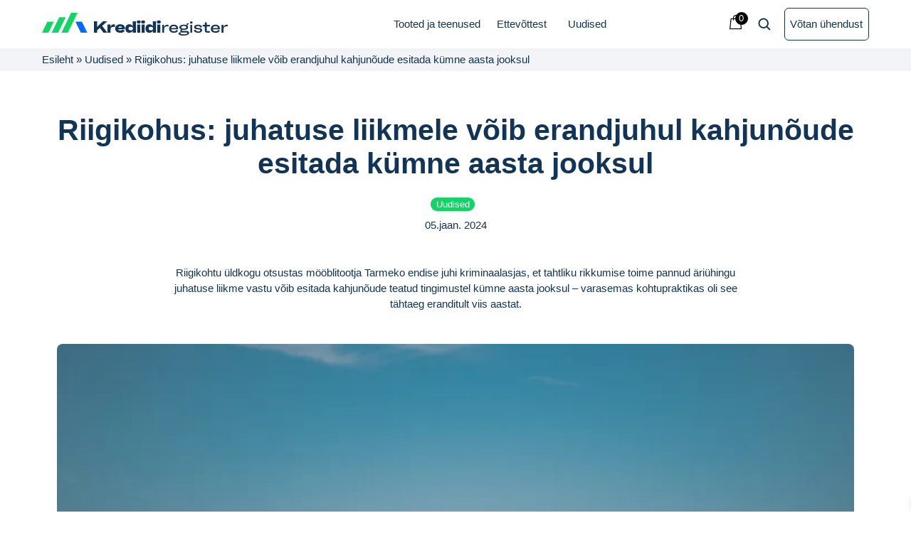

--- FILE ---
content_type: text/html; charset=UTF-8
request_url: https://krediidiregister.ee/uudised/riigikohus-juhatuse-liikmele-voib-erandjuhul-kahjunoude-esitada-kumne-aasta-jooksul/
body_size: 35051
content:
<!DOCTYPE html>
<html lang="et" prefix="og: https://ogp.me/ns#" itemscope itemtype="https://schema.org/Article">
<head><meta charset="UTF-8" /><script>if(navigator.userAgent.match(/MSIE|Internet Explorer/i)||navigator.userAgent.match(/Trident\/7\..*?rv:11/i)){var href=document.location.href;if(!href.match(/[?&]nowprocket/)){if(href.indexOf("?")==-1){if(href.indexOf("#")==-1){document.location.href=href+"?nowprocket=1"}else{document.location.href=href.replace("#","?nowprocket=1#")}}else{if(href.indexOf("#")==-1){document.location.href=href+"&nowprocket=1"}else{document.location.href=href.replace("#","&nowprocket=1#")}}}}</script><script>(()=>{class RocketLazyLoadScripts{constructor(){this.v="1.2.6",this.triggerEvents=["keydown","mousedown","mousemove","touchmove","touchstart","touchend","wheel"],this.userEventHandler=this.t.bind(this),this.touchStartHandler=this.i.bind(this),this.touchMoveHandler=this.o.bind(this),this.touchEndHandler=this.h.bind(this),this.clickHandler=this.u.bind(this),this.interceptedClicks=[],this.interceptedClickListeners=[],this.l(this),window.addEventListener("pageshow",(t=>{this.persisted=t.persisted,this.everythingLoaded&&this.m()})),this.CSPIssue=sessionStorage.getItem("rocketCSPIssue"),document.addEventListener("securitypolicyviolation",(t=>{this.CSPIssue||"script-src-elem"!==t.violatedDirective||"data"!==t.blockedURI||(this.CSPIssue=!0,sessionStorage.setItem("rocketCSPIssue",!0))})),document.addEventListener("DOMContentLoaded",(()=>{this.k()})),this.delayedScripts={normal:[],async:[],defer:[]},this.trash=[],this.allJQueries=[]}p(t){document.hidden?t.t():(this.triggerEvents.forEach((e=>window.addEventListener(e,t.userEventHandler,{passive:!0}))),window.addEventListener("touchstart",t.touchStartHandler,{passive:!0}),window.addEventListener("mousedown",t.touchStartHandler),document.addEventListener("visibilitychange",t.userEventHandler))}_(){this.triggerEvents.forEach((t=>window.removeEventListener(t,this.userEventHandler,{passive:!0}))),document.removeEventListener("visibilitychange",this.userEventHandler)}i(t){"HTML"!==t.target.tagName&&(window.addEventListener("touchend",this.touchEndHandler),window.addEventListener("mouseup",this.touchEndHandler),window.addEventListener("touchmove",this.touchMoveHandler,{passive:!0}),window.addEventListener("mousemove",this.touchMoveHandler),t.target.addEventListener("click",this.clickHandler),this.L(t.target,!0),this.S(t.target,"onclick","rocket-onclick"),this.C())}o(t){window.removeEventListener("touchend",this.touchEndHandler),window.removeEventListener("mouseup",this.touchEndHandler),window.removeEventListener("touchmove",this.touchMoveHandler,{passive:!0}),window.removeEventListener("mousemove",this.touchMoveHandler),t.target.removeEventListener("click",this.clickHandler),this.L(t.target,!1),this.S(t.target,"rocket-onclick","onclick"),this.M()}h(){window.removeEventListener("touchend",this.touchEndHandler),window.removeEventListener("mouseup",this.touchEndHandler),window.removeEventListener("touchmove",this.touchMoveHandler,{passive:!0}),window.removeEventListener("mousemove",this.touchMoveHandler)}u(t){t.target.removeEventListener("click",this.clickHandler),this.L(t.target,!1),this.S(t.target,"rocket-onclick","onclick"),this.interceptedClicks.push(t),t.preventDefault(),t.stopPropagation(),t.stopImmediatePropagation(),this.M()}O(){window.removeEventListener("touchstart",this.touchStartHandler,{passive:!0}),window.removeEventListener("mousedown",this.touchStartHandler),this.interceptedClicks.forEach((t=>{t.target.dispatchEvent(new MouseEvent("click",{view:t.view,bubbles:!0,cancelable:!0}))}))}l(t){EventTarget.prototype.addEventListenerWPRocketBase=EventTarget.prototype.addEventListener,EventTarget.prototype.addEventListener=function(e,i,o){"click"!==e||t.windowLoaded||i===t.clickHandler||t.interceptedClickListeners.push({target:this,func:i,options:o}),(this||window).addEventListenerWPRocketBase(e,i,o)}}L(t,e){this.interceptedClickListeners.forEach((i=>{i.target===t&&(e?t.removeEventListener("click",i.func,i.options):t.addEventListener("click",i.func,i.options))})),t.parentNode!==document.documentElement&&this.L(t.parentNode,e)}D(){return new Promise((t=>{this.P?this.M=t:t()}))}C(){this.P=!0}M(){this.P=!1}S(t,e,i){t.hasAttribute&&t.hasAttribute(e)&&(event.target.setAttribute(i,event.target.getAttribute(e)),event.target.removeAttribute(e))}t(){this._(this),"loading"===document.readyState?document.addEventListener("DOMContentLoaded",this.R.bind(this)):this.R()}k(){let t=[];document.querySelectorAll("script[type=rocketlazyloadscript][data-rocket-src]").forEach((e=>{let i=e.getAttribute("data-rocket-src");if(i&&!i.startsWith("data:")){0===i.indexOf("//")&&(i=location.protocol+i);try{const o=new URL(i).origin;o!==location.origin&&t.push({src:o,crossOrigin:e.crossOrigin||"module"===e.getAttribute("data-rocket-type")})}catch(t){}}})),t=[...new Map(t.map((t=>[JSON.stringify(t),t]))).values()],this.T(t,"preconnect")}async R(){this.lastBreath=Date.now(),this.j(this),this.F(this),this.I(),this.W(),this.q(),await this.A(this.delayedScripts.normal),await this.A(this.delayedScripts.defer),await this.A(this.delayedScripts.async);try{await this.U(),await this.H(this),await this.J()}catch(t){console.error(t)}window.dispatchEvent(new Event("rocket-allScriptsLoaded")),this.everythingLoaded=!0,this.D().then((()=>{this.O()})),this.N()}W(){document.querySelectorAll("script[type=rocketlazyloadscript]").forEach((t=>{t.hasAttribute("data-rocket-src")?t.hasAttribute("async")&&!1!==t.async?this.delayedScripts.async.push(t):t.hasAttribute("defer")&&!1!==t.defer||"module"===t.getAttribute("data-rocket-type")?this.delayedScripts.defer.push(t):this.delayedScripts.normal.push(t):this.delayedScripts.normal.push(t)}))}async B(t){if(await this.G(),!0!==t.noModule||!("noModule"in HTMLScriptElement.prototype))return new Promise((e=>{let i;function o(){(i||t).setAttribute("data-rocket-status","executed"),e()}try{if(navigator.userAgent.indexOf("Firefox/")>0||""===navigator.vendor||this.CSPIssue)i=document.createElement("script"),[...t.attributes].forEach((t=>{let e=t.nodeName;"type"!==e&&("data-rocket-type"===e&&(e="type"),"data-rocket-src"===e&&(e="src"),i.setAttribute(e,t.nodeValue))})),t.text&&(i.text=t.text),i.hasAttribute("src")?(i.addEventListener("load",o),i.addEventListener("error",(function(){i.setAttribute("data-rocket-status","failed-network"),e()})),setTimeout((()=>{i.isConnected||e()}),1)):(i.text=t.text,o()),t.parentNode.replaceChild(i,t);else{const i=t.getAttribute("data-rocket-type"),s=t.getAttribute("data-rocket-src");i?(t.type=i,t.removeAttribute("data-rocket-type")):t.removeAttribute("type"),t.addEventListener("load",o),t.addEventListener("error",(i=>{this.CSPIssue&&i.target.src.startsWith("data:")?(console.log("WPRocket: data-uri blocked by CSP -> fallback"),t.removeAttribute("src"),this.B(t).then(e)):(t.setAttribute("data-rocket-status","failed-network"),e())})),s?(t.removeAttribute("data-rocket-src"),t.src=s):t.src="data:text/javascript;base64,"+window.btoa(unescape(encodeURIComponent(t.text)))}}catch(i){t.setAttribute("data-rocket-status","failed-transform"),e()}}));t.setAttribute("data-rocket-status","skipped")}async A(t){const e=t.shift();return e&&e.isConnected?(await this.B(e),this.A(t)):Promise.resolve()}q(){this.T([...this.delayedScripts.normal,...this.delayedScripts.defer,...this.delayedScripts.async],"preload")}T(t,e){var i=document.createDocumentFragment();t.forEach((t=>{const o=t.getAttribute&&t.getAttribute("data-rocket-src")||t.src;if(o&&!o.startsWith("data:")){const s=document.createElement("link");s.href=o,s.rel=e,"preconnect"!==e&&(s.as="script"),t.getAttribute&&"module"===t.getAttribute("data-rocket-type")&&(s.crossOrigin=!0),t.crossOrigin&&(s.crossOrigin=t.crossOrigin),t.integrity&&(s.integrity=t.integrity),i.appendChild(s),this.trash.push(s)}})),document.head.appendChild(i)}j(t){let e={};function i(i,o){return e[o].eventsToRewrite.indexOf(i)>=0&&!t.everythingLoaded?"rocket-"+i:i}function o(t,o){!function(t){e[t]||(e[t]={originalFunctions:{add:t.addEventListener,remove:t.removeEventListener},eventsToRewrite:[]},t.addEventListener=function(){arguments[0]=i(arguments[0],t),e[t].originalFunctions.add.apply(t,arguments)},t.removeEventListener=function(){arguments[0]=i(arguments[0],t),e[t].originalFunctions.remove.apply(t,arguments)})}(t),e[t].eventsToRewrite.push(o)}function s(e,i){let o=e[i];e[i]=null,Object.defineProperty(e,i,{get:()=>o||function(){},set(s){t.everythingLoaded?o=s:e["rocket"+i]=o=s}})}o(document,"DOMContentLoaded"),o(window,"DOMContentLoaded"),o(window,"load"),o(window,"pageshow"),o(document,"readystatechange"),s(document,"onreadystatechange"),s(window,"onload"),s(window,"onpageshow");try{Object.defineProperty(document,"readyState",{get:()=>t.rocketReadyState,set(e){t.rocketReadyState=e},configurable:!0}),document.readyState="loading"}catch(t){console.log("WPRocket DJE readyState conflict, bypassing")}}F(t){let e;function i(e){return t.everythingLoaded?e:e.split(" ").map((t=>"load"===t||0===t.indexOf("load.")?"rocket-jquery-load":t)).join(" ")}function o(o){function s(t){const e=o.fn[t];o.fn[t]=o.fn.init.prototype[t]=function(){return this[0]===window&&("string"==typeof arguments[0]||arguments[0]instanceof String?arguments[0]=i(arguments[0]):"object"==typeof arguments[0]&&Object.keys(arguments[0]).forEach((t=>{const e=arguments[0][t];delete arguments[0][t],arguments[0][i(t)]=e}))),e.apply(this,arguments),this}}o&&o.fn&&!t.allJQueries.includes(o)&&(o.fn.ready=o.fn.init.prototype.ready=function(e){return t.domReadyFired?e.bind(document)(o):document.addEventListener("rocket-DOMContentLoaded",(()=>e.bind(document)(o))),o([])},s("on"),s("one"),t.allJQueries.push(o)),e=o}o(window.jQuery),Object.defineProperty(window,"jQuery",{get:()=>e,set(t){o(t)}})}async H(t){const e=document.querySelector("script[data-webpack]");e&&(await async function(){return new Promise((t=>{e.addEventListener("load",t),e.addEventListener("error",t)}))}(),await t.K(),await t.H(t))}async U(){this.domReadyFired=!0;try{document.readyState="interactive"}catch(t){}await this.G(),document.dispatchEvent(new Event("rocket-readystatechange")),await this.G(),document.rocketonreadystatechange&&document.rocketonreadystatechange(),await this.G(),document.dispatchEvent(new Event("rocket-DOMContentLoaded")),await this.G(),window.dispatchEvent(new Event("rocket-DOMContentLoaded"))}async J(){try{document.readyState="complete"}catch(t){}await this.G(),document.dispatchEvent(new Event("rocket-readystatechange")),await this.G(),document.rocketonreadystatechange&&document.rocketonreadystatechange(),await this.G(),window.dispatchEvent(new Event("rocket-load")),await this.G(),window.rocketonload&&window.rocketonload(),await this.G(),this.allJQueries.forEach((t=>t(window).trigger("rocket-jquery-load"))),await this.G();const t=new Event("rocket-pageshow");t.persisted=this.persisted,window.dispatchEvent(t),await this.G(),window.rocketonpageshow&&window.rocketonpageshow({persisted:this.persisted}),this.windowLoaded=!0}m(){document.onreadystatechange&&document.onreadystatechange(),window.onload&&window.onload(),window.onpageshow&&window.onpageshow({persisted:this.persisted})}I(){const t=new Map;document.write=document.writeln=function(e){const i=document.currentScript;i||console.error("WPRocket unable to document.write this: "+e);const o=document.createRange(),s=i.parentElement;let n=t.get(i);void 0===n&&(n=i.nextSibling,t.set(i,n));const c=document.createDocumentFragment();o.setStart(c,0),c.appendChild(o.createContextualFragment(e)),s.insertBefore(c,n)}}async G(){Date.now()-this.lastBreath>45&&(await this.K(),this.lastBreath=Date.now())}async K(){return document.hidden?new Promise((t=>setTimeout(t))):new Promise((t=>requestAnimationFrame(t)))}N(){this.trash.forEach((t=>t.remove()))}static run(){const t=new RocketLazyLoadScripts;t.p(t)}}RocketLazyLoadScripts.run()})();</script>

<meta name="viewport" content="width=device-width" />
<!-- Start cookieyes banner --> <script type="rocketlazyloadscript" id="cookieyes" data-rocket-type="text/javascript" data-rocket-src="https://cdn-cookieyes.com/client_data/26645421f447f3ee3d22ad3f/script.js"></script> <!-- End cookieyes banner -->

<!-- Search Engine Optimization by Rank Math - https://rankmath.com/ -->
<title>Kahjunõue: Juhatuse liikmele pikem vastutusaeg - Krediidiregister</title>
<meta name="description" content="Riigikohus otsustas, et juhatuse liikmele võib erandjuhul esitada kahjunõude kuni kümne aasta jooksul tahtliku rikkumise korral. Uuri lähemalt."/>
<meta name="robots" content="follow, index, max-snippet:-1, max-video-preview:-1, max-image-preview:large"/>
<link rel="canonical" href="https://krediidiregister.ee/uudised/riigikohus-juhatuse-liikmele-voib-erandjuhul-kahjunoude-esitada-kumne-aasta-jooksul/" />
<meta property="og:locale" content="et_EE" />
<meta property="og:type" content="article" />
<meta property="og:title" content="Kahjunõue: Juhatuse liikmele pikem vastutusaeg - Krediidiregister" />
<meta property="og:description" content="Riigikohus otsustas, et juhatuse liikmele võib erandjuhul esitada kahjunõude kuni kümne aasta jooksul tahtliku rikkumise korral. Uuri lähemalt." />
<meta property="og:url" content="https://krediidiregister.ee/uudised/riigikohus-juhatuse-liikmele-voib-erandjuhul-kahjunoude-esitada-kumne-aasta-jooksul/" />
<meta property="og:site_name" content="Krediidiregister" />
<meta property="article:section" content="Uudised" />
<meta property="og:updated_time" content="2025-02-19T09:37:32+02:00" />
<meta property="og:image" content="https://krediidiregister.ee/wp-content/uploads/2024/01/cta-right.jpg" />
<meta property="og:image:secure_url" content="https://krediidiregister.ee/wp-content/uploads/2024/01/cta-right.jpg" />
<meta property="og:image:width" content="720" />
<meta property="og:image:height" content="372" />
<meta property="og:image:alt" content="kahjunõue" />
<meta property="og:image:type" content="image/jpeg" />
<meta property="article:published_time" content="2024-01-05T13:23:04+02:00" />
<meta property="article:modified_time" content="2025-02-19T09:37:32+02:00" />
<meta name="twitter:card" content="summary_large_image" />
<meta name="twitter:title" content="Kahjunõue: Juhatuse liikmele pikem vastutusaeg - Krediidiregister" />
<meta name="twitter:description" content="Riigikohus otsustas, et juhatuse liikmele võib erandjuhul esitada kahjunõude kuni kümne aasta jooksul tahtliku rikkumise korral. Uuri lähemalt." />
<meta name="twitter:image" content="https://krediidiregister.ee/wp-content/uploads/2024/01/cta-right.jpg" />
<meta name="twitter:label1" content="Written by" />
<meta name="twitter:data1" content="zoneplus" />
<meta name="twitter:label2" content="Time to read" />
<meta name="twitter:data2" content="2 minutes" />
<script type="application/ld+json" class="rank-math-schema">{"@context":"https://schema.org","@graph":[{"@type":"Organization","@id":"https://krediidiregister.ee/#organization","name":"Krediidiregister"},{"@type":"WebSite","@id":"https://krediidiregister.ee/#website","url":"https://krediidiregister.ee","name":"Krediidiregister","publisher":{"@id":"https://krediidiregister.ee/#organization"},"inLanguage":"et"},{"@type":"ImageObject","@id":"https://krediidiregister.ee/wp-content/uploads/2024/01/cta-right.jpg","url":"https://krediidiregister.ee/wp-content/uploads/2024/01/cta-right.jpg","width":"720","height":"372","inLanguage":"et"},{"@type":"BreadcrumbList","@id":"https://krediidiregister.ee/uudised/riigikohus-juhatuse-liikmele-voib-erandjuhul-kahjunoude-esitada-kumne-aasta-jooksul/#breadcrumb","itemListElement":[{"@type":"ListItem","position":"1","item":{"@id":"https://krediidiregister.ee","name":"Esileht"}},{"@type":"ListItem","position":"2","item":{"@id":"https://krediidiregister.ee/kategooria/uudised/","name":"Uudised"}},{"@type":"ListItem","position":"3","item":{"@id":"https://krediidiregister.ee/uudised/riigikohus-juhatuse-liikmele-voib-erandjuhul-kahjunoude-esitada-kumne-aasta-jooksul/","name":"Riigikohus: juhatuse liikmele v\u00f5ib erandjuhul kahjun\u00f5ude esitada k\u00fcmne aasta jooksul"}}]},{"@type":"WebPage","@id":"https://krediidiregister.ee/uudised/riigikohus-juhatuse-liikmele-voib-erandjuhul-kahjunoude-esitada-kumne-aasta-jooksul/#webpage","url":"https://krediidiregister.ee/uudised/riigikohus-juhatuse-liikmele-voib-erandjuhul-kahjunoude-esitada-kumne-aasta-jooksul/","name":"Kahjun\u00f5ue: Juhatuse liikmele pikem vastutusaeg - Krediidiregister","datePublished":"2024-01-05T13:23:04+02:00","dateModified":"2025-02-19T09:37:32+02:00","isPartOf":{"@id":"https://krediidiregister.ee/#website"},"primaryImageOfPage":{"@id":"https://krediidiregister.ee/wp-content/uploads/2024/01/cta-right.jpg"},"inLanguage":"et","breadcrumb":{"@id":"https://krediidiregister.ee/uudised/riigikohus-juhatuse-liikmele-voib-erandjuhul-kahjunoude-esitada-kumne-aasta-jooksul/#breadcrumb"}},{"@type":"Person","@id":"https://krediidiregister.ee/author/zoneplus/","name":"zoneplus","url":"https://krediidiregister.ee/author/zoneplus/","image":{"@type":"ImageObject","@id":"https://secure.gravatar.com/avatar/c62afa73a48e356baa6598df49563be48a45aebf5698826d01d5be3b31542cbe?s=96&amp;d=mm&amp;r=g","url":"https://secure.gravatar.com/avatar/c62afa73a48e356baa6598df49563be48a45aebf5698826d01d5be3b31542cbe?s=96&amp;d=mm&amp;r=g","caption":"zoneplus","inLanguage":"et"},"sameAs":["https://krediidiregister.ee"],"worksFor":{"@id":"https://krediidiregister.ee/#organization"}},{"@type":"BlogPosting","headline":"Kahjun\u00f5ue: Juhatuse liikmele pikem vastutusaeg - Krediidiregister","keywords":"kahjun\u00f5ue","datePublished":"2024-01-05T13:23:04+02:00","dateModified":"2025-02-19T09:37:32+02:00","articleSection":"Uudised","author":{"@id":"https://krediidiregister.ee/author/zoneplus/","name":"zoneplus"},"publisher":{"@id":"https://krediidiregister.ee/#organization"},"description":"Riigikohus otsustas, et juhatuse liikmele v\u00f5ib erandjuhul esitada kahjun\u00f5ude kuni k\u00fcmne aasta jooksul tahtliku rikkumise korral. Uuri l\u00e4hemalt.","name":"Kahjun\u00f5ue: Juhatuse liikmele pikem vastutusaeg - Krediidiregister","@id":"https://krediidiregister.ee/uudised/riigikohus-juhatuse-liikmele-voib-erandjuhul-kahjunoude-esitada-kumne-aasta-jooksul/#richSnippet","isPartOf":{"@id":"https://krediidiregister.ee/uudised/riigikohus-juhatuse-liikmele-voib-erandjuhul-kahjunoude-esitada-kumne-aasta-jooksul/#webpage"},"image":{"@id":"https://krediidiregister.ee/wp-content/uploads/2024/01/cta-right.jpg"},"inLanguage":"et","mainEntityOfPage":{"@id":"https://krediidiregister.ee/uudised/riigikohus-juhatuse-liikmele-voib-erandjuhul-kahjunoude-esitada-kumne-aasta-jooksul/#webpage"}}]}</script>
<!-- /Rank Math WordPress SEO plugin -->

<script type="rocketlazyloadscript" data-rocket-type='application/javascript'  id='pys-version-script'>console.log('PixelYourSite Free version 11.1.5.1');</script>
<link rel='dns-prefetch' href='//www.googletagmanager.com' />
<link rel="alternate" type="application/rss+xml" title="Krediidiregister &raquo; RSS" href="https://krediidiregister.ee/feed/" />
<link rel="alternate" type="application/rss+xml" title="Krediidiregister &raquo; Kommentaaride RSS" href="https://krediidiregister.ee/comments/feed/" />
<link rel="alternate" title="oEmbed (JSON)" type="application/json+oembed" href="https://krediidiregister.ee/wp-json/oembed/1.0/embed?url=https%3A%2F%2Fkrediidiregister.ee%2Fuudised%2Friigikohus-juhatuse-liikmele-voib-erandjuhul-kahjunoude-esitada-kumne-aasta-jooksul%2F" />
<link rel="alternate" title="oEmbed (XML)" type="text/xml+oembed" href="https://krediidiregister.ee/wp-json/oembed/1.0/embed?url=https%3A%2F%2Fkrediidiregister.ee%2Fuudised%2Friigikohus-juhatuse-liikmele-voib-erandjuhul-kahjunoude-esitada-kumne-aasta-jooksul%2F&#038;format=xml" />
<style id='wp-img-auto-sizes-contain-inline-css' type='text/css'>
img:is([sizes=auto i],[sizes^="auto," i]){contain-intrinsic-size:3000px 1500px}
/*# sourceURL=wp-img-auto-sizes-contain-inline-css */
</style>
<style id='wp-emoji-styles-inline-css' type='text/css'>

	img.wp-smiley, img.emoji {
		display: inline !important;
		border: none !important;
		box-shadow: none !important;
		height: 1em !important;
		width: 1em !important;
		margin: 0 0.07em !important;
		vertical-align: -0.1em !important;
		background: none !important;
		padding: 0 !important;
	}
/*# sourceURL=wp-emoji-styles-inline-css */
</style>
<link rel='stylesheet' id='wp-block-library-css' href='https://krediidiregister.ee/wp-includes/css/dist/block-library/style.min.css?ver=6.9' type='text/css' media='all' />
<style id='global-styles-inline-css' type='text/css'>
:root{--wp--preset--aspect-ratio--square: 1;--wp--preset--aspect-ratio--4-3: 4/3;--wp--preset--aspect-ratio--3-4: 3/4;--wp--preset--aspect-ratio--3-2: 3/2;--wp--preset--aspect-ratio--2-3: 2/3;--wp--preset--aspect-ratio--16-9: 16/9;--wp--preset--aspect-ratio--9-16: 9/16;--wp--preset--color--black: #000000;--wp--preset--color--cyan-bluish-gray: #abb8c3;--wp--preset--color--white: #ffffff;--wp--preset--color--pale-pink: #f78da7;--wp--preset--color--vivid-red: #cf2e2e;--wp--preset--color--luminous-vivid-orange: #ff6900;--wp--preset--color--luminous-vivid-amber: #fcb900;--wp--preset--color--light-green-cyan: #7bdcb5;--wp--preset--color--vivid-green-cyan: #00d084;--wp--preset--color--pale-cyan-blue: #8ed1fc;--wp--preset--color--vivid-cyan-blue: #0693e3;--wp--preset--color--vivid-purple: #9b51e0;--wp--preset--gradient--vivid-cyan-blue-to-vivid-purple: linear-gradient(135deg,rgb(6,147,227) 0%,rgb(155,81,224) 100%);--wp--preset--gradient--light-green-cyan-to-vivid-green-cyan: linear-gradient(135deg,rgb(122,220,180) 0%,rgb(0,208,130) 100%);--wp--preset--gradient--luminous-vivid-amber-to-luminous-vivid-orange: linear-gradient(135deg,rgb(252,185,0) 0%,rgb(255,105,0) 100%);--wp--preset--gradient--luminous-vivid-orange-to-vivid-red: linear-gradient(135deg,rgb(255,105,0) 0%,rgb(207,46,46) 100%);--wp--preset--gradient--very-light-gray-to-cyan-bluish-gray: linear-gradient(135deg,rgb(238,238,238) 0%,rgb(169,184,195) 100%);--wp--preset--gradient--cool-to-warm-spectrum: linear-gradient(135deg,rgb(74,234,220) 0%,rgb(151,120,209) 20%,rgb(207,42,186) 40%,rgb(238,44,130) 60%,rgb(251,105,98) 80%,rgb(254,248,76) 100%);--wp--preset--gradient--blush-light-purple: linear-gradient(135deg,rgb(255,206,236) 0%,rgb(152,150,240) 100%);--wp--preset--gradient--blush-bordeaux: linear-gradient(135deg,rgb(254,205,165) 0%,rgb(254,45,45) 50%,rgb(107,0,62) 100%);--wp--preset--gradient--luminous-dusk: linear-gradient(135deg,rgb(255,203,112) 0%,rgb(199,81,192) 50%,rgb(65,88,208) 100%);--wp--preset--gradient--pale-ocean: linear-gradient(135deg,rgb(255,245,203) 0%,rgb(182,227,212) 50%,rgb(51,167,181) 100%);--wp--preset--gradient--electric-grass: linear-gradient(135deg,rgb(202,248,128) 0%,rgb(113,206,126) 100%);--wp--preset--gradient--midnight: linear-gradient(135deg,rgb(2,3,129) 0%,rgb(40,116,252) 100%);--wp--preset--font-size--small: 13px;--wp--preset--font-size--medium: 20px;--wp--preset--font-size--large: 36px;--wp--preset--font-size--x-large: 42px;--wp--preset--spacing--20: 0.44rem;--wp--preset--spacing--30: 0.67rem;--wp--preset--spacing--40: 1rem;--wp--preset--spacing--50: 1.5rem;--wp--preset--spacing--60: 2.25rem;--wp--preset--spacing--70: 3.38rem;--wp--preset--spacing--80: 5.06rem;--wp--preset--shadow--natural: 6px 6px 9px rgba(0, 0, 0, 0.2);--wp--preset--shadow--deep: 12px 12px 50px rgba(0, 0, 0, 0.4);--wp--preset--shadow--sharp: 6px 6px 0px rgba(0, 0, 0, 0.2);--wp--preset--shadow--outlined: 6px 6px 0px -3px rgb(255, 255, 255), 6px 6px rgb(0, 0, 0);--wp--preset--shadow--crisp: 6px 6px 0px rgb(0, 0, 0);}:where(.is-layout-flex){gap: 0.5em;}:where(.is-layout-grid){gap: 0.5em;}body .is-layout-flex{display: flex;}.is-layout-flex{flex-wrap: wrap;align-items: center;}.is-layout-flex > :is(*, div){margin: 0;}body .is-layout-grid{display: grid;}.is-layout-grid > :is(*, div){margin: 0;}:where(.wp-block-columns.is-layout-flex){gap: 2em;}:where(.wp-block-columns.is-layout-grid){gap: 2em;}:where(.wp-block-post-template.is-layout-flex){gap: 1.25em;}:where(.wp-block-post-template.is-layout-grid){gap: 1.25em;}.has-black-color{color: var(--wp--preset--color--black) !important;}.has-cyan-bluish-gray-color{color: var(--wp--preset--color--cyan-bluish-gray) !important;}.has-white-color{color: var(--wp--preset--color--white) !important;}.has-pale-pink-color{color: var(--wp--preset--color--pale-pink) !important;}.has-vivid-red-color{color: var(--wp--preset--color--vivid-red) !important;}.has-luminous-vivid-orange-color{color: var(--wp--preset--color--luminous-vivid-orange) !important;}.has-luminous-vivid-amber-color{color: var(--wp--preset--color--luminous-vivid-amber) !important;}.has-light-green-cyan-color{color: var(--wp--preset--color--light-green-cyan) !important;}.has-vivid-green-cyan-color{color: var(--wp--preset--color--vivid-green-cyan) !important;}.has-pale-cyan-blue-color{color: var(--wp--preset--color--pale-cyan-blue) !important;}.has-vivid-cyan-blue-color{color: var(--wp--preset--color--vivid-cyan-blue) !important;}.has-vivid-purple-color{color: var(--wp--preset--color--vivid-purple) !important;}.has-black-background-color{background-color: var(--wp--preset--color--black) !important;}.has-cyan-bluish-gray-background-color{background-color: var(--wp--preset--color--cyan-bluish-gray) !important;}.has-white-background-color{background-color: var(--wp--preset--color--white) !important;}.has-pale-pink-background-color{background-color: var(--wp--preset--color--pale-pink) !important;}.has-vivid-red-background-color{background-color: var(--wp--preset--color--vivid-red) !important;}.has-luminous-vivid-orange-background-color{background-color: var(--wp--preset--color--luminous-vivid-orange) !important;}.has-luminous-vivid-amber-background-color{background-color: var(--wp--preset--color--luminous-vivid-amber) !important;}.has-light-green-cyan-background-color{background-color: var(--wp--preset--color--light-green-cyan) !important;}.has-vivid-green-cyan-background-color{background-color: var(--wp--preset--color--vivid-green-cyan) !important;}.has-pale-cyan-blue-background-color{background-color: var(--wp--preset--color--pale-cyan-blue) !important;}.has-vivid-cyan-blue-background-color{background-color: var(--wp--preset--color--vivid-cyan-blue) !important;}.has-vivid-purple-background-color{background-color: var(--wp--preset--color--vivid-purple) !important;}.has-black-border-color{border-color: var(--wp--preset--color--black) !important;}.has-cyan-bluish-gray-border-color{border-color: var(--wp--preset--color--cyan-bluish-gray) !important;}.has-white-border-color{border-color: var(--wp--preset--color--white) !important;}.has-pale-pink-border-color{border-color: var(--wp--preset--color--pale-pink) !important;}.has-vivid-red-border-color{border-color: var(--wp--preset--color--vivid-red) !important;}.has-luminous-vivid-orange-border-color{border-color: var(--wp--preset--color--luminous-vivid-orange) !important;}.has-luminous-vivid-amber-border-color{border-color: var(--wp--preset--color--luminous-vivid-amber) !important;}.has-light-green-cyan-border-color{border-color: var(--wp--preset--color--light-green-cyan) !important;}.has-vivid-green-cyan-border-color{border-color: var(--wp--preset--color--vivid-green-cyan) !important;}.has-pale-cyan-blue-border-color{border-color: var(--wp--preset--color--pale-cyan-blue) !important;}.has-vivid-cyan-blue-border-color{border-color: var(--wp--preset--color--vivid-cyan-blue) !important;}.has-vivid-purple-border-color{border-color: var(--wp--preset--color--vivid-purple) !important;}.has-vivid-cyan-blue-to-vivid-purple-gradient-background{background: var(--wp--preset--gradient--vivid-cyan-blue-to-vivid-purple) !important;}.has-light-green-cyan-to-vivid-green-cyan-gradient-background{background: var(--wp--preset--gradient--light-green-cyan-to-vivid-green-cyan) !important;}.has-luminous-vivid-amber-to-luminous-vivid-orange-gradient-background{background: var(--wp--preset--gradient--luminous-vivid-amber-to-luminous-vivid-orange) !important;}.has-luminous-vivid-orange-to-vivid-red-gradient-background{background: var(--wp--preset--gradient--luminous-vivid-orange-to-vivid-red) !important;}.has-very-light-gray-to-cyan-bluish-gray-gradient-background{background: var(--wp--preset--gradient--very-light-gray-to-cyan-bluish-gray) !important;}.has-cool-to-warm-spectrum-gradient-background{background: var(--wp--preset--gradient--cool-to-warm-spectrum) !important;}.has-blush-light-purple-gradient-background{background: var(--wp--preset--gradient--blush-light-purple) !important;}.has-blush-bordeaux-gradient-background{background: var(--wp--preset--gradient--blush-bordeaux) !important;}.has-luminous-dusk-gradient-background{background: var(--wp--preset--gradient--luminous-dusk) !important;}.has-pale-ocean-gradient-background{background: var(--wp--preset--gradient--pale-ocean) !important;}.has-electric-grass-gradient-background{background: var(--wp--preset--gradient--electric-grass) !important;}.has-midnight-gradient-background{background: var(--wp--preset--gradient--midnight) !important;}.has-small-font-size{font-size: var(--wp--preset--font-size--small) !important;}.has-medium-font-size{font-size: var(--wp--preset--font-size--medium) !important;}.has-large-font-size{font-size: var(--wp--preset--font-size--large) !important;}.has-x-large-font-size{font-size: var(--wp--preset--font-size--x-large) !important;}
/*# sourceURL=global-styles-inline-css */
</style>

<link rel='stylesheet' id='xoo-wsc-fonts-css' href='https://krediidiregister.ee/wp-content/plugins/side-cart-woocommerce/assets/css/xoo-wsc-fonts.css?ver=2.7.2' type='text/css' media='all' />
<link rel='stylesheet' id='xoo-wsc-style-css' href='https://krediidiregister.ee/wp-content/plugins/side-cart-woocommerce/assets/css/xoo-wsc-style.css?ver=2.7.2' type='text/css' media='all' />
<style id='xoo-wsc-style-inline-css' type='text/css'>




.xoo-wsc-ft-buttons-cont a.xoo-wsc-ft-btn, .xoo-wsc-container .xoo-wsc-btn {
	background-color: #000000;
	color: #ffffff;
	border: 2px solid #ffffff;
	padding: 10px 20px;
}

.xoo-wsc-ft-buttons-cont a.xoo-wsc-ft-btn:hover, .xoo-wsc-container .xoo-wsc-btn:hover {
	background-color: #ffffff;
	color: #000000;
	border: 2px solid #000000;
}

 

.xoo-wsc-footer{
	background-color: #ffffff;
	color: #000000;
	padding: 10px 20px;
	box-shadow: 0 -1px 10px #0000001a;
}

.xoo-wsc-footer, .xoo-wsc-footer a, .xoo-wsc-footer .amount{
	font-size: 18px;
}

.xoo-wsc-btn .amount{
	color: #ffffff}

.xoo-wsc-btn:hover .amount{
	color: #000000;
}

.xoo-wsc-ft-buttons-cont{
	grid-template-columns: auto;
}

.xoo-wsc-basket{
	bottom: 12px;
	right: 1px;
	background-color: #ffffff;
	color: #000000;
	box-shadow: 0px 0px 15px 2px #0000001a;
	border-radius: 50%;
	display: none;
	width: 60px;
	height: 60px;
}


.xoo-wsc-bki{
	font-size: 30px}

.xoo-wsc-items-count{
	top: -9px;
	left: -8px;
}

.xoo-wsc-items-count, .xoo-wsch-items-count{
	background-color: #000000;
	color: #ffffff;
}

.xoo-wsc-container, .xoo-wsc-slider{
	max-width: 450px;
	right: -450px;
	top: 0;bottom: 0;
	bottom: 0;
	font-family: }


.xoo-wsc-cart-active .xoo-wsc-container, .xoo-wsc-slider-active .xoo-wsc-slider{
	right: 0;
}


.xoo-wsc-cart-active .xoo-wsc-basket{
	right: 450px;
}

.xoo-wsc-slider{
	right: -450px;
}

span.xoo-wsch-close {
    font-size: 16px;
}

	.xoo-wsch-top{
		justify-content: center;
	}
	span.xoo-wsch-close {
	    right: 10px;
	}

.xoo-wsch-text{
	font-size: 20px;
}

.xoo-wsc-header{
	color: #000000;
	background-color: #ffffff;
	border-bottom: 2px solid #eee;
	padding: 15px 15px;
}


.xoo-wsc-body{
	background-color: #f8f9fa;
}

.xoo-wsc-products:not(.xoo-wsc-pattern-card), .xoo-wsc-products:not(.xoo-wsc-pattern-card) span.amount, .xoo-wsc-products:not(.xoo-wsc-pattern-card) a{
	font-size: 16px;
	color: #000000;
}

.xoo-wsc-products:not(.xoo-wsc-pattern-card) .xoo-wsc-product{
	padding: 10px 15px;
	margin: 10px 15px;
	border-radius: 5px;
	box-shadow: 0 2px 2px #00000005;
	background-color: #ffffff;
}

.xoo-wsc-sum-col{
	justify-content: center;
}


/** Shortcode **/
.xoo-wsc-sc-count{
	background-color: #000000;
	color: #ffffff;
}

.xoo-wsc-sc-bki{
	font-size: 28px;
	color: #000000;
}
.xoo-wsc-sc-cont{
	color: #000000;
}

.added_to_cart{
	display: none!important;
}

.xoo-wsc-product dl.variation {
	display: block;
}


.xoo-wsc-product-cont{
	padding: 10px 10px;
}

.xoo-wsc-products:not(.xoo-wsc-pattern-card) .xoo-wsc-img-col{
	width: 28%;
}

.xoo-wsc-pattern-card .xoo-wsc-img-col img{
	max-width: 100%;
	height: auto;
}

.xoo-wsc-products:not(.xoo-wsc-pattern-card) .xoo-wsc-sum-col{
	width: 72%;
}

.xoo-wsc-pattern-card .xoo-wsc-product-cont{
	width: 50% 
}

@media only screen and (max-width: 600px) {
	.xoo-wsc-pattern-card .xoo-wsc-product-cont  {
		width: 50%;
	}
}


.xoo-wsc-pattern-card .xoo-wsc-product{
	border: 0;
	box-shadow: 0px 10px 15px -12px #0000001a;
}


.xoo-wsc-sm-front{
	background-color: #eee;
}
.xoo-wsc-pattern-card, .xoo-wsc-sm-front{
	border-bottom-left-radius: 5px;
	border-bottom-right-radius: 5px;
}
.xoo-wsc-pattern-card, .xoo-wsc-img-col img, .xoo-wsc-img-col, .xoo-wsc-sm-back-cont{
	border-top-left-radius: 5px;
	border-top-right-radius: 5px;
}
.xoo-wsc-sm-back{
	background-color: #fff;
}
.xoo-wsc-pattern-card, .xoo-wsc-pattern-card a, .xoo-wsc-pattern-card .amount{
	font-size: 16px;
}

.xoo-wsc-sm-front, .xoo-wsc-sm-front a, .xoo-wsc-sm-front .amount{
	color: #000;
}

.xoo-wsc-sm-back, .xoo-wsc-sm-back a, .xoo-wsc-sm-back .amount{
	color: #000;
}


.magictime {
    animation-duration: 0.5s;
}



span.xoo-wsch-items-count{
	height: 20px;
	line-height: 20px;
	width: 20px;
}

span.xoo-wsch-icon{
	font-size: 30px
}

.xoo-wsc-smr-del{
	font-size: 16px
}
/*# sourceURL=xoo-wsc-style-inline-css */
</style>
<link rel='stylesheet' id='credreg-style-css' href='https://krediidiregister.ee/wp-content/themes/credreg/style.css?ver=1742966195' type='text/css' media='all' />
<script type="rocketlazyloadscript" data-rocket-type="text/javascript" data-rocket-src="https://krediidiregister.ee/wp-includes/js/jquery/jquery.min.js?ver=3.7.1" id="jquery-core-js"></script>
<script type="rocketlazyloadscript" data-rocket-type="text/javascript" data-rocket-src="https://krediidiregister.ee/wp-includes/js/jquery/jquery-migrate.min.js?ver=3.4.1" id="jquery-migrate-js"></script>
<script type="rocketlazyloadscript" data-rocket-type="text/javascript" data-rocket-src="https://krediidiregister.ee/wp-content/plugins/pixelyoursite/dist/scripts/jquery.bind-first-0.2.3.min.js?ver=0.2.3" id="jquery-bind-first-js"></script>
<script type="rocketlazyloadscript" data-rocket-type="text/javascript" data-rocket-src="https://krediidiregister.ee/wp-content/plugins/pixelyoursite/dist/scripts/js.cookie-2.1.3.min.js?ver=2.1.3" id="js-cookie-pys-js"></script>
<script type="rocketlazyloadscript" data-rocket-type="text/javascript" data-rocket-src="https://krediidiregister.ee/wp-content/plugins/pixelyoursite/dist/scripts/tld.min.js?ver=2.3.1" id="js-tld-js"></script>
<script type="text/javascript" id="pys-js-extra">
/* <![CDATA[ */
var pysOptions = {"staticEvents":{"facebook":{"init_event":[{"delay":0,"type":"static","ajaxFire":false,"name":"PageView","pixelIds":["307150558945608"],"eventID":"f24f0f32-628d-48aa-bbd6-54a574d5814b","params":{"post_category":"Uudised","page_title":"Riigikohus: juhatuse liikmele v\u00f5ib erandjuhul kahjun\u00f5ude esitada k\u00fcmne aasta jooksul","post_type":"post","post_id":568,"plugin":"PixelYourSite","user_role":"guest","event_url":"krediidiregister.ee/uudised/riigikohus-juhatuse-liikmele-voib-erandjuhul-kahjunoude-esitada-kumne-aasta-jooksul/"},"e_id":"init_event","ids":[],"hasTimeWindow":false,"timeWindow":0,"woo_order":"","edd_order":""}]}},"dynamicEvents":[],"triggerEvents":[],"triggerEventTypes":[],"facebook":{"pixelIds":["307150558945608"],"advancedMatching":[],"advancedMatchingEnabled":false,"removeMetadata":false,"wooVariableAsSimple":false,"serverApiEnabled":false,"wooCRSendFromServer":false,"send_external_id":null,"enabled_medical":false,"do_not_track_medical_param":["event_url","post_title","page_title","landing_page","content_name","categories","category_name","tags"],"meta_ldu":false},"debug":"","siteUrl":"https://krediidiregister.ee","ajaxUrl":"https://krediidiregister.ee/wp-admin/admin-ajax.php","ajax_event":"dddf74f6ab","enable_remove_download_url_param":"1","cookie_duration":"7","last_visit_duration":"60","enable_success_send_form":"","ajaxForServerEvent":"1","ajaxForServerStaticEvent":"1","useSendBeacon":"1","send_external_id":"1","external_id_expire":"180","track_cookie_for_subdomains":"1","google_consent_mode":"1","gdpr":{"ajax_enabled":false,"all_disabled_by_api":false,"facebook_disabled_by_api":false,"analytics_disabled_by_api":false,"google_ads_disabled_by_api":false,"pinterest_disabled_by_api":false,"bing_disabled_by_api":false,"reddit_disabled_by_api":false,"externalID_disabled_by_api":false,"facebook_prior_consent_enabled":true,"analytics_prior_consent_enabled":true,"google_ads_prior_consent_enabled":null,"pinterest_prior_consent_enabled":true,"bing_prior_consent_enabled":true,"cookiebot_integration_enabled":false,"cookiebot_facebook_consent_category":"marketing","cookiebot_analytics_consent_category":"statistics","cookiebot_tiktok_consent_category":"marketing","cookiebot_google_ads_consent_category":"marketing","cookiebot_pinterest_consent_category":"marketing","cookiebot_bing_consent_category":"marketing","consent_magic_integration_enabled":false,"real_cookie_banner_integration_enabled":false,"cookie_notice_integration_enabled":false,"cookie_law_info_integration_enabled":false,"analytics_storage":{"enabled":true,"value":"granted","filter":false},"ad_storage":{"enabled":true,"value":"granted","filter":false},"ad_user_data":{"enabled":true,"value":"granted","filter":false},"ad_personalization":{"enabled":true,"value":"granted","filter":false}},"cookie":{"disabled_all_cookie":false,"disabled_start_session_cookie":false,"disabled_advanced_form_data_cookie":false,"disabled_landing_page_cookie":false,"disabled_first_visit_cookie":false,"disabled_trafficsource_cookie":false,"disabled_utmTerms_cookie":false,"disabled_utmId_cookie":false},"tracking_analytics":{"TrafficSource":"direct","TrafficLanding":"undefined","TrafficUtms":[],"TrafficUtmsId":[]},"GATags":{"ga_datalayer_type":"default","ga_datalayer_name":"dataLayerPYS"},"woo":{"enabled":true,"enabled_save_data_to_orders":true,"addToCartOnButtonEnabled":true,"addToCartOnButtonValueEnabled":true,"addToCartOnButtonValueOption":"price","singleProductId":null,"removeFromCartSelector":"form.woocommerce-cart-form .remove","addToCartCatchMethod":"add_cart_hook","is_order_received_page":false,"containOrderId":false},"edd":{"enabled":false},"cache_bypass":"1768389508"};
//# sourceURL=pys-js-extra
/* ]]> */
</script>
<script type="rocketlazyloadscript" data-rocket-type="text/javascript" data-rocket-src="https://krediidiregister.ee/wp-content/plugins/pixelyoursite/dist/scripts/public.js?ver=11.1.5.1" id="pys-js"></script>

<!-- Google tag (gtag.js) snippet added by Site Kit -->
<!-- Google Analytics snippet added by Site Kit -->
<script type="rocketlazyloadscript" data-rocket-type="text/javascript" data-rocket-src="https://www.googletagmanager.com/gtag/js?id=GT-KTTRZ3S" id="google_gtagjs-js" async></script>
<script type="rocketlazyloadscript" data-rocket-type="text/javascript" id="google_gtagjs-js-after">
/* <![CDATA[ */
window.dataLayer = window.dataLayer || [];function gtag(){dataLayer.push(arguments);}
gtag("set","linker",{"domains":["krediidiregister.ee"]});
gtag("js", new Date());
gtag("set", "developer_id.dZTNiMT", true);
gtag("config", "GT-KTTRZ3S");
//# sourceURL=google_gtagjs-js-after
/* ]]> */
</script>
<link rel="https://api.w.org/" href="https://krediidiregister.ee/wp-json/" /><link rel="alternate" title="JSON" type="application/json" href="https://krediidiregister.ee/wp-json/wp/v2/posts/568" /><link rel="EditURI" type="application/rsd+xml" title="RSD" href="https://krediidiregister.ee/xmlrpc.php?rsd" />
<meta name="generator" content="WordPress 6.9" />
<link rel='shortlink' href='https://krediidiregister.ee/?p=568' />
<meta name="generator" content="Site Kit by Google 1.168.0" /><meta name="redi-version" content="1.2.7" /><link rel="icon" href="https://krediidiregister.ee/wp-content/uploads/2024/02/favicon-100x100.png" sizes="32x32" />
<link rel="icon" href="https://krediidiregister.ee/wp-content/uploads/2024/02/favicon.png" sizes="192x192" />
<link rel="apple-touch-icon" href="https://krediidiregister.ee/wp-content/uploads/2024/02/favicon.png" />
<meta name="msapplication-TileImage" content="https://krediidiregister.ee/wp-content/uploads/2024/02/favicon.png" />
<style id="wpforms-css-vars-root">
				:root {
					--wpforms-field-border-radius: 3px;
--wpforms-field-border-style: solid;
--wpforms-field-border-size: 1px;
--wpforms-field-background-color: #ffffff;
--wpforms-field-border-color: rgba( 0, 0, 0, 0.25 );
--wpforms-field-border-color-spare: rgba( 0, 0, 0, 0.25 );
--wpforms-field-text-color: rgba( 0, 0, 0, 0.7 );
--wpforms-field-menu-color: #ffffff;
--wpforms-label-color: rgba( 0, 0, 0, 0.85 );
--wpforms-label-sublabel-color: rgba( 0, 0, 0, 0.55 );
--wpforms-label-error-color: #d63637;
--wpforms-button-border-radius: 3px;
--wpforms-button-border-style: none;
--wpforms-button-border-size: 1px;
--wpforms-button-background-color: #066aab;
--wpforms-button-border-color: #066aab;
--wpforms-button-text-color: #ffffff;
--wpforms-page-break-color: #066aab;
--wpforms-background-image: none;
--wpforms-background-position: center center;
--wpforms-background-repeat: no-repeat;
--wpforms-background-size: cover;
--wpforms-background-width: 100px;
--wpforms-background-height: 100px;
--wpforms-background-color: rgba( 0, 0, 0, 0 );
--wpforms-background-url: none;
--wpforms-container-padding: 0px;
--wpforms-container-border-style: none;
--wpforms-container-border-width: 1px;
--wpforms-container-border-color: #000000;
--wpforms-container-border-radius: 3px;
--wpforms-field-size-input-height: 43px;
--wpforms-field-size-input-spacing: 15px;
--wpforms-field-size-font-size: 16px;
--wpforms-field-size-line-height: 19px;
--wpforms-field-size-padding-h: 14px;
--wpforms-field-size-checkbox-size: 16px;
--wpforms-field-size-sublabel-spacing: 5px;
--wpforms-field-size-icon-size: 1;
--wpforms-label-size-font-size: 16px;
--wpforms-label-size-line-height: 19px;
--wpforms-label-size-sublabel-font-size: 14px;
--wpforms-label-size-sublabel-line-height: 17px;
--wpforms-button-size-font-size: 17px;
--wpforms-button-size-height: 41px;
--wpforms-button-size-padding-h: 15px;
--wpforms-button-size-margin-top: 10px;
--wpforms-container-shadow-size-box-shadow: none;

				}
			</style><style>
        .main {background-color: #123456;}
    .alt {background-color: #0269ff;}
    .cta {background-color: #15d466;}
    .main-text {color: #123456;}
    .alt-text {color: #0269ff;}
    .cta-text {color: #15d466;}
</style>

<!-- GetResponse Analytics -->
  <script type="rocketlazyloadscript" data-rocket-type="text/javascript">
      
  (function(m, o, n, t, e, r, _){
          m['__GetResponseAnalyticsObject'] = e;m[e] = m[e] || function() {(m[e].q = m[e].q || []).push(arguments)};
          r = o.createElement(n);_ = o.getElementsByTagName(n)[0];r.async = 1;r.src = t;r.setAttribute('crossorigin', 'use-credentials');_.parentNode .insertBefore(r, _);
      })(window, document, 'script', 'https://an.gr-wcon.com/script/11cf6ef1-12c5-430a-94d8-8ed297aaec05/ga.js', 'GrTracking');


</script>
<!-- End GetResponse Analytics -->
	
<link rel='stylesheet' id='wc-blocks-style-css' href='https://krediidiregister.ee/wp-content/plugins/woocommerce/assets/client/blocks/wc-blocks.css?ver=wc-10.4.3' type='text/css' media='all' />
<meta name="generator" content="WP Rocket 3.17.3.1" data-wpr-features="wpr_delay_js" /></head>
<body class="wp-singular post-template-default single single-post postid-568 single-format-standard wp-embed-responsive wp-theme-credreg theme-credreg">
<a href="#content" class="skip-link screen-reader-text">Skip to the content</a>
<div data-rocket-location-hash="6d8d3cea33431d3c5c72a4b1976e2560" id="megaMenu" class="modalMenu flex-col">
    <div data-rocket-location-hash="2ecdb81568ae786de794bc3c06da7f0f" class="megaMenu-wrap flex w-full h-full items-center justify-center sideSpace">
        <div data-rocket-location-hash="b514339b7e0b68a3cff294be78537e0c" class="menu-wrap flex w-full flex-wrap">
        <div class="col w-full sm:w-6/12 lg:w-3/12"><div class="menu mb-48"><span class="heading flex bold uppercase justify-between items-center">Tausta kontroll ja riskide maandamine</span><ul><li class="mb-24 not_current"><a class="flex" href="https://krediidiregister.ee/maksehaireregister/">
                                        <span class="icon flex justify-center items-center"><svg xmlns="http://www.w3.org/2000/svg" width="24" height="24" viewBox="0 0 24 24" fill="none"><path d="M22.485 9.30214C22.0811 8.88 21.6632 8.445 21.5057 8.0625C21.36 7.71214 21.3514 7.13143 21.3429 6.56893C21.3268 5.52321 21.3096 4.33821 20.4857 3.51429C19.6618 2.69036 18.4768 2.67321 17.4311 2.65714C16.8686 2.64857 16.2879 2.64 15.9375 2.49429C15.5561 2.33679 15.12 1.91893 14.6979 1.515C13.9586 0.804643 13.1186 0 12 0C10.8814 0 10.0425 0.804643 9.30214 1.515C8.88 1.91893 8.445 2.33679 8.0625 2.49429C7.71429 2.64 7.13143 2.64857 6.56893 2.65714C5.52321 2.67321 4.33821 2.69036 3.51429 3.51429C2.69036 4.33821 2.67857 5.52321 2.65714 6.56893C2.64857 7.13143 2.64 7.71214 2.49429 8.0625C2.33679 8.44393 1.91893 8.88 1.515 9.30214C0.804643 10.0414 0 10.8814 0 12C0 13.1186 0.804643 13.9575 1.515 14.6979C1.91893 15.12 2.33679 15.555 2.49429 15.9375C2.64 16.2879 2.64857 16.8686 2.65714 17.4311C2.67321 18.4768 2.69036 19.6618 3.51429 20.4857C4.33821 21.3096 5.52321 21.3268 6.56893 21.3429C7.13143 21.3514 7.71214 21.36 8.0625 21.5057C8.44393 21.6632 8.88 22.0811 9.30214 22.485C10.0414 23.1954 10.8814 24 12 24C13.1186 24 13.9575 23.1954 14.6979 22.485C15.12 22.0811 15.555 21.6632 15.9375 21.5057C16.2879 21.36 16.8686 21.3514 17.4311 21.3429C18.4768 21.3268 19.6618 21.3096 20.4857 20.4857C21.3096 19.6618 21.3268 18.4768 21.3429 17.4311C21.3514 16.8686 21.36 16.2879 21.5057 15.9375C21.6632 15.5561 22.0811 15.12 22.485 14.6979C23.1954 13.9586 24 13.1186 24 12C24 10.8814 23.1954 10.0425 22.485 9.30214ZM21.2475 13.5118C20.7343 14.0475 20.2029 14.6014 19.9211 15.2818C19.6511 15.9354 19.6393 16.6821 19.6286 17.4054C19.6179 18.1554 19.6061 18.9407 19.2729 19.2729C18.9396 19.605 18.1596 19.6179 17.4054 19.6286C16.6821 19.6393 15.9354 19.6511 15.2818 19.9211C14.6014 20.2029 14.0475 20.7343 13.5118 21.2475C12.9761 21.7607 12.4286 22.2857 12 22.2857C11.5714 22.2857 11.0196 21.7586 10.4882 21.2475C9.95679 20.7364 9.39857 20.2029 8.71821 19.9211C8.06464 19.6511 7.31786 19.6393 6.59464 19.6286C5.84464 19.6179 5.05929 19.6061 4.72714 19.2729C4.395 18.9396 4.38214 18.1596 4.37143 17.4054C4.36071 16.6821 4.34893 15.9354 4.07893 15.2818C3.79714 14.6014 3.26571 14.0475 2.7525 13.5118C2.23929 12.9761 1.71429 12.4286 1.71429 12C1.71429 11.5714 2.24143 11.0196 2.7525 10.4882C3.26357 9.95679 3.79714 9.39857 4.07893 8.71821C4.34893 8.06464 4.36071 7.31786 4.37143 6.59464C4.38214 5.84464 4.39393 5.05929 4.72714 4.72714C5.06036 4.395 5.84036 4.38214 6.59464 4.37143C7.31786 4.36071 8.06464 4.34893 8.71821 4.07893C9.39857 3.79714 9.9525 3.26571 10.4882 2.7525C11.0239 2.23929 11.5714 1.71429 12 1.71429C12.4286 1.71429 12.9804 2.24143 13.5118 2.7525C14.0432 3.26357 14.6014 3.79714 15.2818 4.07893C15.9354 4.34893 16.6821 4.36071 17.4054 4.37143C18.1554 4.38214 18.9407 4.39393 19.2729 4.72714C19.605 5.06036 19.6179 5.84036 19.6286 6.59464C19.6393 7.31786 19.6511 8.06464 19.9211 8.71821C20.2029 9.39857 20.7343 9.9525 21.2475 10.4882C21.7607 11.0239 22.2857 11.5714 22.2857 12C22.2857 12.4286 21.7586 12.9804 21.2475 13.5118ZM11.1429 12.8571V6.85714C11.1429 6.62981 11.2332 6.4118 11.3939 6.25105C11.5547 6.09031 11.7727 6 12 6C12.2273 6 12.4453 6.09031 12.6061 6.25105C12.7668 6.4118 12.8571 6.62981 12.8571 6.85714V12.8571C12.8571 13.0845 12.7668 13.3025 12.6061 13.4632C12.4453 13.624 12.2273 13.7143 12 13.7143C11.7727 13.7143 11.5547 13.624 11.3939 13.4632C11.2332 13.3025 11.1429 13.0845 11.1429 12.8571ZM13.2857 16.7143C13.2857 16.9686 13.2103 17.2172 13.069 17.4286C12.9278 17.64 12.727 17.8048 12.492 17.9021C12.2571 17.9994 11.9986 18.0249 11.7492 17.9753C11.4998 17.9257 11.2707 17.8032 11.0909 17.6234C10.9111 17.4436 10.7886 17.2145 10.739 16.9651C10.6894 16.7157 10.7148 16.4572 10.8122 16.2223C10.9095 15.9873 11.0743 15.7865 11.2857 15.6453C11.4971 15.504 11.7457 15.4286 12 15.4286C12.341 15.4286 12.668 15.564 12.9091 15.8051C13.1503 16.0463 13.2857 16.3733 13.2857 16.7143Z" fill="white" style="fill:white;fill-opacity:1;"></path></svg> </span>
                                        <div class="text-wrap">
                                            <span class="title block">Maksehäireregister</span>
                                            <span class="desc block">Tehke kaalutletud krediidiotsuseid</span>
                                        </div>
                                        </a></li><li class="mb-24 not_current"><a class="flex" href="https://krediidiregister.ee/eraisiku-krediidiskoor/">
                                        <span class="icon flex justify-center items-center"><svg xmlns="http://www.w3.org/2000/svg" width="32" height="32" fill="#ffffff" viewBox="0 0 256 256"><path d="M207.06,80.67A111.24,111.24,0,0,0,128,48h-.4C66.07,48.21,16,99,16,161.13V184a16,16,0,0,0,16,16H224a16,16,0,0,0,16-16V160A111.25,111.25,0,0,0,207.06,80.67ZM224,184H119.71l54.76-75.3a8,8,0,0,0-12.94-9.42L99.92,184H32V161.13c0-3.08.15-6.12.43-9.13H56a8,8,0,0,0,0-16H35.27c10.32-38.86,44-68.24,84.73-71.66V88a8,8,0,0,0,16,0V64.33A96.14,96.14,0,0,1,221,136H200a8,8,0,0,0,0,16h23.67c.21,2.65.33,5.31.33,8Z"></path></svg> </span>
                                        <div class="text-wrap">
                                            <span class="title block">Eraisiku krediidiskoor</span>
                                            <span class="desc block">Objektiivne hinnang krediidivõimele</span>
                                        </div>
                                        </a></li><li class="mb-24 not_current"><a class="flex" href="https://krediidiregister.ee/juriidilise-isiku-krediidireiting/">
                                        <span class="icon flex justify-center items-center"><svg xmlns="http://www.w3.org/2000/svg" width="32" height="32" fill="#ffffff" viewBox="0 0 256 256"><path d="M128,56a32,32,0,1,0,32,32A32,32,0,0,0,128,56Zm0,48a16,16,0,1,1,16-16A16,16,0,0,1,128,104Zm0,32a32,32,0,1,0,32,32A32,32,0,0,0,128,136Zm0,48a16,16,0,1,1,16-16A16,16,0,0,1,128,184Zm88-40H200V80h16a8,8,0,0,0,0-16H200V40a16,16,0,0,0-16-16H72A16,16,0,0,0,56,40V64H40a8,8,0,0,0,0,16H56v64H40a8,8,0,0,0,0,16H56v56a16,16,0,0,0,16,16H184a16,16,0,0,0,16-16V160h16a8,8,0,0,0,0-16Zm-32,72H72V40H184V216Z"></path></svg> </span>
                                        <div class="text-wrap">
                                            <span class="title block">Juriidilise isiku krediidireiting</span>
                                            <span class="desc block"> Krediidivõimelisus ühe numbriga</span>
                                        </div>
                                        </a></li><li class="mb-24 not_current"><a class="flex" href="https://krediidiregister.ee/otsustuspuu/">
                                        <span class="icon flex justify-center items-center"><svg xmlns="http://www.w3.org/2000/svg" width="23" height="20" viewBox="0 0 23 20" fill="none"><path d="M15.8333 8.33333H20.8333C21.2754 8.33333 21.6993 8.15774 22.0118 7.84518C22.3244 7.53262 22.5 7.10869 22.5 6.66667V1.66667C22.5 1.22464 22.3244 0.800716 22.0118 0.488155C21.6993 0.175595 21.2754 0 20.8333 0H15.8333C15.3913 0 14.9674 0.175595 14.6548 0.488155C14.3423 0.800716 14.1667 1.22464 14.1667 1.66667V3.33333H13.3333C12.4493 3.33333 11.6014 3.68452 10.9763 4.30964C10.3512 4.93476 10 5.78261 10 6.66667V9.16667H6.66667V8.33333C6.66667 7.89131 6.49107 7.46738 6.17851 7.15482C5.86595 6.84226 5.44203 6.66667 5 6.66667H1.66667C1.22464 6.66667 0.800716 6.84226 0.488155 7.15482C0.175595 7.46738 0 7.89131 0 8.33333V11.6667C0 12.1087 0.175595 12.5326 0.488155 12.8452C0.800716 13.1577 1.22464 13.3333 1.66667 13.3333H5C5.44203 13.3333 5.86595 13.1577 6.17851 12.8452C6.49107 12.5326 6.66667 12.1087 6.66667 11.6667V10.8333H10V13.3333C10 14.2174 10.3512 15.0652 10.9763 15.6904C11.6014 16.3155 12.4493 16.6667 13.3333 16.6667H14.1667V18.3333C14.1667 18.7754 14.3423 19.1993 14.6548 19.5118C14.9674 19.8244 15.3913 20 15.8333 20H20.8333C21.2754 20 21.6993 19.8244 22.0118 19.5118C22.3244 19.1993 22.5 18.7754 22.5 18.3333V13.3333C22.5 12.8913 22.3244 12.4674 22.0118 12.1548C21.6993 11.8423 21.2754 11.6667 20.8333 11.6667H15.8333C15.3913 11.6667 14.9674 11.8423 14.6548 12.1548C14.3423 12.4674 14.1667 12.8913 14.1667 13.3333V15H13.3333C12.8913 15 12.4674 14.8244 12.1548 14.5118C11.8423 14.1993 11.6667 13.7754 11.6667 13.3333V6.66667C11.6667 6.22464 11.8423 5.80072 12.1548 5.48816C12.4674 5.17559 12.8913 5 13.3333 5H14.1667V6.66667C14.1667 7.10869 14.3423 7.53262 14.6548 7.84518C14.9674 8.15774 15.3913 8.33333 15.8333 8.33333ZM5 11.6667H1.66667V8.33333H5V11.6667ZM15.8333 13.3333H20.8333V18.3333H15.8333V13.3333ZM15.8333 1.66667H20.8333V6.66667H15.8333V1.66667Z" fill="white" style="fill:white;fill-opacity:1;"></path></svg> </span>
                                        <div class="text-wrap">
                                            <span class="title block">Otsustuspuu</span>
                                            <span class="desc block">Optimeerige krediidiotsute protsesse</span>
                                        </div>
                                        </a></li><li class="mb-24 not_current"><a class="flex" href="https://krediidiregister.ee/andmed-ja-andmebaasid/">
                                        <span class="icon flex justify-center items-center"><svg xmlns="http://www.w3.org/2000/svg" width="32" height="32" fill="#ffffff" viewBox="0 0 256 256"><path d="M128,24C74.17,24,32,48.6,32,80v96c0,31.4,42.17,56,96,56s96-24.6,96-56V80C224,48.6,181.83,24,128,24Zm80,104c0,9.62-7.88,19.43-21.61,26.92C170.93,163.35,150.19,168,128,168s-42.93-4.65-58.39-13.08C55.88,147.43,48,137.62,48,128V111.36c17.06,15,46.23,24.64,80,24.64s62.94-9.68,80-24.64ZM69.61,53.08C85.07,44.65,105.81,40,128,40s42.93,4.65,58.39,13.08C200.12,60.57,208,70.38,208,80s-7.88,19.43-21.61,26.92C170.93,115.35,150.19,120,128,120s-42.93-4.65-58.39-13.08C55.88,99.43,48,89.62,48,80S55.88,60.57,69.61,53.08ZM186.39,202.92C170.93,211.35,150.19,216,128,216s-42.93-4.65-58.39-13.08C55.88,195.43,48,185.62,48,176V159.36c17.06,15,46.23,24.64,80,24.64s62.94-9.68,80-24.64V176C208,185.62,200.12,195.43,186.39,202.92Z"></path></svg> </span>
                                        <div class="text-wrap">
                                            <span class="title block">Andmed ja andmebaasid</span>
                                            <span class="desc block">Kõik vajalik riskijuhtimiseks</span>
                                        </div>
                                        </a></li><li class="mb-24 not_current"><a class="flex" href="https://krediidiregister.ee/ettevotte-seire/">
                                        <span class="icon flex justify-center items-center"><svg xmlns="http://www.w3.org/2000/svg" width="32" height="32" fill="#ffffff" viewBox="0 0 256 256"><path d="M240,128a8,8,0,0,1-8,8H204.94l-37.78,75.58A8,8,0,0,1,160,216h-.4a8,8,0,0,1-7.08-5.14L95.35,60.76,63.28,131.31A8,8,0,0,1,56,136H24a8,8,0,0,1,0-16H50.85L88.72,36.69a8,8,0,0,1,14.76.46l57.51,151,31.85-63.71A8,8,0,0,1,200,120h32A8,8,0,0,1,240,128Z"></path></svg> </span>
                                        <div class="text-wrap">
                                            <span class="title block">Ettevõtte seire</span>
                                            <span class="desc block">Oluline info varakult </span>
                                        </div>
                                        </a></li></ul></div></div><div class="col w-full sm:w-6/12 lg:w-3/12"><div class="menu mb-48"><span class="heading flex bold uppercase justify-between items-center">Müügikäibe suurendamine</span><ul><li class="mb-24 not_current"><a class="flex" href="https://krediidiregister.ee/muuginimekirjad/">
                                        <span class="icon flex justify-center items-center"><svg xmlns="http://www.w3.org/2000/svg" width="28" height="16" viewBox="0 0 28 16" fill="none"><path d="M15.1094 2.66719C15.1094 2.4315 15.203 2.20545 15.3696 2.03879C15.5363 1.87213 15.7624 1.7785 15.998 1.7785H26.6624C26.8981 1.7785 27.1241 1.87213 27.2908 2.03879C27.4574 2.20545 27.5511 2.4315 27.5511 2.66719C27.5511 2.90289 27.4574 3.12893 27.2908 3.29559C27.1241 3.46226 26.8981 3.55589 26.6624 3.55589H15.998C15.7624 3.55589 15.5363 3.46226 15.3696 3.29559C15.203 3.12893 15.1094 2.90289 15.1094 2.66719ZM26.6624 7.11067H15.998C15.7624 7.11067 15.5363 7.2043 15.3696 7.37096C15.203 7.53762 15.1094 7.76366 15.1094 7.99936C15.1094 8.23506 15.203 8.4611 15.3696 8.62776C15.5363 8.79443 15.7624 8.88805 15.998 8.88805H26.6624C26.8981 8.88805 27.1241 8.79443 27.2908 8.62776C27.4574 8.4611 27.5511 8.23506 27.5511 7.99936C27.5511 7.76366 27.4574 7.53762 27.2908 7.37096C27.1241 7.2043 26.8981 7.11067 26.6624 7.11067ZM26.6624 12.4428H18.6641C18.4284 12.4428 18.2024 12.5365 18.0357 12.7031C17.8691 12.8698 17.7754 13.0958 17.7754 13.3315C17.7754 13.5672 17.8691 13.7933 18.0357 13.9599C18.2024 14.1266 18.4284 14.2202 18.6641 14.2202H26.6624C26.8981 14.2202 27.1241 14.1266 27.2908 13.9599C27.4574 13.7933 27.5511 13.5672 27.5511 13.3315C27.5511 13.0958 27.4574 12.8698 27.2908 12.7031C27.1241 12.5365 26.8981 12.4428 26.6624 12.4428ZM15.9703 14.8867C15.9993 14.9998 16.0058 15.1175 15.9894 15.233C15.973 15.3486 15.9339 15.4598 15.8745 15.5603C15.8151 15.6608 15.7364 15.7486 15.6431 15.8186C15.5497 15.8887 15.4435 15.9397 15.3304 15.9687C15.258 15.9882 15.1833 15.998 15.1082 15.9976C14.9111 15.9977 14.7196 15.9323 14.5638 15.8116C14.4079 15.691 14.2966 15.5219 14.2473 15.3311C13.563 12.6717 10.8769 10.6654 7.99869 10.6654C5.12043 10.6654 2.43435 12.6706 1.75005 15.3311C1.69113 15.5594 1.54391 15.755 1.34079 15.8748C1.13767 15.9946 0.895288 16.0288 0.666957 15.9698C0.438626 15.9109 0.243055 15.7637 0.123266 15.5606C0.0034773 15.3575 -0.0307161 15.1151 0.028208 14.8867C0.649183 12.475 2.45434 10.5221 4.74495 9.55458C3.86296 8.87524 3.21572 7.93687 2.89401 6.87107C2.57229 5.80528 2.59225 4.66552 2.95106 3.61164C3.30988 2.55776 3.98957 1.64262 4.8948 0.994563C5.80003 0.346509 6.8854 -0.00195312 7.99869 -0.00195312C9.11198 -0.00195313 10.1973 0.346509 11.1026 0.994563C12.0078 1.64262 12.6875 2.55776 13.0463 3.61164C13.4051 4.66552 13.4251 5.80528 13.1034 6.87107C12.7817 7.93687 12.1344 8.87524 11.2524 9.55458C13.5441 10.5221 15.3493 12.475 15.9703 14.8867ZM7.9998 8.88805C8.70287 8.88805 9.39015 8.67957 9.97473 8.28897C10.5593 7.89836 11.0149 7.34318 11.284 6.69363C11.553 6.04408 11.6234 5.32933 11.4863 4.63977C11.3491 3.95021 11.0106 3.31681 10.5134 2.81967C10.0163 2.32252 9.38286 1.98396 8.6933 1.8468C8.00374 1.70964 7.28899 1.78004 6.63944 2.04909C5.98989 2.31814 5.43471 2.77377 5.04411 3.35835C4.6535 3.94293 4.44502 4.63021 4.44502 5.33328C4.44502 6.27606 4.81954 7.18023 5.48619 7.84688C6.15284 8.51353 7.05701 8.88805 7.9998 8.88805Z" fill="#0269FF" style="fill:#0269FF;fill:color(display-p3 0.0078 0.4118 1.0000);fill-opacity:1;"></path></svg> </span>
                                        <div class="text-wrap">
                                            <span class="title block">Müüginimekirjad</span>
                                            <span class="desc block">Kasvatage müügipotentsiaali ja kasumit</span>
                                        </div>
                                        </a></li><li class="mb-24 not_current"><a class="flex" href="https://krediidiregister.ee/kliendibaasi-andmete-uuendamine/">
                                        <span class="icon flex justify-center items-center"><svg xmlns="http://www.w3.org/2000/svg" width="32" height="32" fill="#ffffff" viewBox="0 0 256 256"><path d="M88,104H40a8,8,0,0,1-8-8V48a8,8,0,0,1,16,0V71.85C63.47,54.4,90.61,32,128,32c42.82,0,68.58,25.27,69.66,26.34a8,8,0,0,1-11.3,11.34C186.09,69.41,163.92,48,128,48,93,48,67.77,72.65,55.44,88H88a8,8,0,0,1,0,16Zm128,48H168a8,8,0,0,0,0,16h32.56C188.23,183.35,163,208,128,208c-35.92,0-58.09-21.41-58.36-21.68a8,8,0,0,0-11.3,11.34C59.42,198.73,85.18,224,128,224c37.39,0,64.53-22.4,80-39.85V208a8,8,0,0,0,16,0V160A8,8,0,0,0,216,152Z"></path></svg> </span>
                                        <div class="text-wrap">
                                            <span class="title block">Kliendibaasi andmete uuendamine</span>
                                            <span class="desc block"> Kvaliteetsed ajakohased andmed</span>
                                        </div>
                                        </a></li><li class="mb-24 not_current"><a class="flex" href="https://krediidiregister.ee/tunnustusmargised/">
                                        <span class="icon flex justify-center items-center"><svg xmlns="http://www.w3.org/2000/svg" width="32" height="32" fill="#3866fc" viewBox="0 0 256 256"><path d="M128,136a8,8,0,0,1-8,8H72a8,8,0,0,1,0-16h48A8,8,0,0,1,128,136Zm-8-40H72a8,8,0,0,0,0,16h48a8,8,0,0,0,0-16Zm112,65.47V224A8,8,0,0,1,220,231l-24-13.74L172,231A8,8,0,0,1,160,224V200H40a16,16,0,0,1-16-16V56A16,16,0,0,1,40,40H216a16,16,0,0,1,16,16V86.53a51.88,51.88,0,0,1,0,74.94ZM160,184V161.47A52,52,0,0,1,216,76V56H40V184Zm56-12a51.88,51.88,0,0,1-40,0v38.22l16-9.16a8,8,0,0,1,7.94,0l16,9.16Zm16-48a36,36,0,1,0-36,36A36,36,0,0,0,232,124Z"></path></svg> </span>
                                        <div class="text-wrap">
                                            <span class="title block">Financial Excellence tunnustusmärgised</span>
                                            <span class="desc block">Tõestatud finantsstabiilsus ja usaldusväärsus</span>
                                        </div>
                                        </a></li><li class="mb-24 not_current"><a class="flex" href="https://krediidiregister.ee/top-margised/">
                                        <span class="icon flex justify-center items-center"><svg xmlns="http://www.w3.org/2000/svg" width="32" height="32" fill="#ffffff" viewBox="0 0 256 256"><path d="M216,96A88,88,0,1,0,72,163.83V240a8,8,0,0,0,11.58,7.16L128,225l44.43,22.21A8.07,8.07,0,0,0,176,248a8,8,0,0,0,8-8V163.83A87.85,87.85,0,0,0,216,96ZM56,96a72,72,0,1,1,72,72A72.08,72.08,0,0,1,56,96ZM168,227.06l-36.43-18.21a8,8,0,0,0-7.16,0L88,227.06V174.37a87.89,87.89,0,0,0,80,0ZM128,152A56,56,0,1,0,72,96,56.06,56.06,0,0,0,128,152Zm0-96A40,40,0,1,1,88,96,40,40,0,0,1,128,56Z"></path></svg> </span>
                                        <div class="text-wrap">
                                            <span class="title block">TOP märgised</span>
                                            <span class="desc block">Eesti parimatele ettevõtetele</span>
                                        </div>
                                        </a></li></ul></div></div><div class="col w-full sm:w-6/12 lg:w-3/12"><div class="menu mb-48"><span class="heading flex bold uppercase justify-between items-center">Konto väljavõtte analüüs</span><ul><li class="mb-24 not_current"><a class="flex" href="https://krediidiregister.ee/accountscoring/">
                                        <span class="icon flex justify-center items-center"><svg xmlns="http://www.w3.org/2000/svg" width="32" height="32" fill="#ffffff" viewBox="0 0 256 256"><path d="M32,64a8,8,0,0,1,8-8H216a8,8,0,0,1,0,16H40A8,8,0,0,1,32,64Zm8,72h72a8,8,0,0,0,0-16H40a8,8,0,0,0,0,16Zm88,48H40a8,8,0,0,0,0,16h88a8,8,0,0,0,0-16Zm109.66,13.66a8,8,0,0,1-11.32,0L206,177.36A40,40,0,1,1,217.36,166l20.3,20.3A8,8,0,0,1,237.66,197.66ZM184,168a24,24,0,1,0-24-24A24,24,0,0,0,184,168Z"></path></svg> </span>
                                        <div class="text-wrap">
                                            <span class="title block">Accountscoring</span>
                                            <span class="desc block">Paremad krediidiotsused kiiremini</span>
                                        </div>
                                        </a></li><li class="mb-24 not_current"><a class="flex" href="https://krediidiregister.ee/krediidiskoor/">
                                        <span class="icon flex justify-center items-center"><svg xmlns="http://www.w3.org/2000/svg" width="32" height="32" fill="#ffffff" viewBox="0 0 256 256"><path d="M152,112a8,8,0,0,1-8,8H120v24a8,8,0,0,1-16,0V120H80a8,8,0,0,1,0-16h24V80a8,8,0,0,1,16,0v24h24A8,8,0,0,1,152,112Zm77.66,117.66a8,8,0,0,1-11.32,0l-50.06-50.07a88.11,88.11,0,1,1,11.31-11.31l50.07,50.06A8,8,0,0,1,229.66,229.66ZM112,184a72,72,0,1,0-72-72A72.08,72.08,0,0,0,112,184Z"></path></svg> </span>
                                        <div class="text-wrap">
                                            <span class="title block">Krediidiskoor+</span>
                                            <span class="desc block">Täpsem mudel krediidivõimelisuse hindamiseks</span>
                                        </div>
                                        </a></li></ul></div><div class="menu mb-48"><span class="heading flex bold uppercase justify-between items-center">Kanalid ja Integratsioonid</span><ul><li class="mb-24 not_current"><a class="flex" href="https://krediidiregister.ee/kanalid-ja-integratsioonid/">
                                        <span class="icon flex justify-center items-center"><svg xmlns="http://www.w3.org/2000/svg" width="32" height="32" fill="#ffffff" viewBox="0 0 256 256"><path d="M237.66,18.34a8,8,0,0,0-11.32,0l-52.4,52.41-5.37-5.38a32.05,32.05,0,0,0-45.26,0L100,88.69l-6.34-6.35A8,8,0,0,0,82.34,93.66L88.69,100,65.37,123.31a32,32,0,0,0,0,45.26l5.38,5.37-52.41,52.4a8,8,0,0,0,11.32,11.32l52.4-52.41,5.37,5.38a32,32,0,0,0,45.26,0L156,167.31l6.34,6.35a8,8,0,0,0,11.32-11.32L167.31,156l23.32-23.31a32,32,0,0,0,0-45.26l-5.38-5.37,52.41-52.4A8,8,0,0,0,237.66,18.34Zm-116.29,161a16,16,0,0,1-22.62,0L76.69,157.25a16,16,0,0,1,0-22.62L100,111.31,144.69,156Zm57.94-57.94L156,144.69,111.31,100l23.32-23.31a16,16,0,0,1,22.62,0l22.06,22A16,16,0,0,1,179.31,121.37ZM88.41,34.53a8,8,0,0,1,15.18-5.06l8,24a8,8,0,0,1-15.18,5.06Zm-64,58.94a8,8,0,0,1,10.12-5.06l24,8a8,8,0,0,1-5.06,15.18l-24-8A8,8,0,0,1,24.41,93.47Zm207.18,69.06a8,8,0,0,1-10.12,5.06l-24-8a8,8,0,0,1,5.06-15.18l24,8A8,8,0,0,1,231.59,162.53Zm-64,58.94a8,8,0,0,1-15.18,5.06l-8-24a8,8,0,0,1,15.18-5.06Z"></path></svg> </span>
                                        <div class="text-wrap">
                                            <span class="title block">Kanalid ja integratsioonid</span>
                                            <span class="desc block">Digitaliseerige oma tööprotsesse</span>
                                        </div>
                                        </a></li></ul></div></div>                <div class="col w-full sm:w-6/12 lg:w-3/12">
                        <a target="_blank" id="menu-banner" href="https://www.taust.ee/"><img width="695" height="1024" src="https://krediidiregister.ee/wp-content/uploads/2024/01/banner-1-695x1024.jpg" class="ctaMain h-full" alt="" loading="lazy" decoding="async" srcset="https://krediidiregister.ee/wp-content/uploads/2024/01/banner-1-695x1024.jpg 695w, https://krediidiregister.ee/wp-content/uploads/2024/01/banner-1-339x500.jpg 339w, https://krediidiregister.ee/wp-content/uploads/2024/01/banner-1-800x1178.jpg 800w, https://krediidiregister.ee/wp-content/uploads/2024/01/banner-1.jpg 892w" sizes="auto, (max-width: 695px) 100vw, 695px" /></a>                </div>
                    </div>
    </div>
    <div data-rocket-location-hash="2463cd8db9997575790c0ac8189d25de" class="row w-full bottom sideSpace flex flex-wrap justify-between">
        <div data-rocket-location-hash="ab17bf0099c77ad5d929ebadadb1763b" class="social flex items-center bold">
                        <a class="fb" href="https://www.facebook.com/Krediidiregister">
               <svg fill="#123456" height="16px" width="16px" version="1.1" id="Layer_1" xmlns="http://www.w3.org/2000/svg" xmlns:xlink="http://www.w3.org/1999/xlink" 
					 viewBox="0 0 310 310" xml:space="preserve">
				<g id="XMLID_834_">
					<path id="XMLID_835_" d="M81.703,165.106h33.981V305c0,2.762,2.238,5,5,5h57.616c2.762,0,5-2.238,5-5V165.765h39.064
						c2.54,0,4.677-1.906,4.967-4.429l5.933-51.502c0.163-1.417-0.286-2.836-1.234-3.899c-0.949-1.064-2.307-1.673-3.732-1.673h-44.996
						V71.978c0-9.732,5.24-14.667,15.576-14.667c1.473,0,29.42,0,29.42,0c2.762,0,5-2.239,5-5V5.037c0-2.762-2.238-5-5-5h-40.545
						C187.467,0.023,186.832,0,185.896,0c-7.035,0-31.488,1.381-50.804,19.151c-21.402,19.692-18.427,43.27-17.716,47.358v37.752H81.703
						c-2.762,0-5,2.238-5,5v50.844C76.703,162.867,78.941,165.106,81.703,165.106z"/>
				</g>
				</svg>
            </a>
            <a class="ln" href="">
                <svg width="16" height="16" viewBox="0 0 16 16" fill="none" xmlns="http://www.w3.org/2000/svg">
                <g clip-path="url(#clip0_1703_22910)">
                <path d="M12.6667 0H3.33333C1.49267 0 0 1.49267 0 3.33333V12.6667C0 14.5073 1.49267 16 3.33333 16H12.6667C14.508 16 16 14.5073 16 12.6667V3.33333C16 1.49267 14.508 0 12.6667 0ZM5.33333 12.6667H3.33333V5.33333H5.33333V12.6667ZM4.33333 4.488C3.68933 4.488 3.16667 3.96133 3.16667 3.312C3.16667 2.66267 3.68933 2.136 4.33333 2.136C4.97733 2.136 5.5 2.66267 5.5 3.312C5.5 3.96133 4.978 4.488 4.33333 4.488ZM13.3333 12.6667H11.3333V8.93067C11.3333 6.68533 8.66667 6.85533 8.66667 8.93067V12.6667H6.66667V5.33333H8.66667V6.51C9.59733 4.786 13.3333 4.65867 13.3333 8.16067V12.6667Z" fill="#123456" style="fill:#123456;fill:color(display-p3 0.0706 0.2039 0.3373);fill-opacity:1;"/>
                </g>
                <defs>
                <clipPath id="clip0_1703_22910">
                <rect width="16" height="16" fill="white" style="fill:white;fill-opacity:1;"/>
                </clipPath>
                </defs>
                </svg>

            </a>        </div>
                <div data-rocket-location-hash="5580da79f7be5eee9c47cb8e650bf039" class="copyright"><a class="mr-4" href="https://krediidiregister.ee/privaatsuspoliitika/">Privaatsuspoliitika</a> ©  Krediidiregister 2026</div>
    </div>
</div>
	
<div data-rocket-location-hash="c53573b9d7aedc2127bd7df097ad70f5" id="wrapper" class="hfeed">
    <header data-rocket-location-hash="828b0eda4eb9ba97fd9e9b014cc6a402" id="header" role="banner" class="flex z-40 fixed bg-white w-full top-0">
        <div data-rocket-location-hash="274bec53cd053e4b7938d9236bf03e9f" class="container-fluid mx-auto sideSpace w-full">
            <div class="flex inner items-center justify-between">
                <div class="mr-64" id="branding">
                    <div id="site-title" itemprop="publisher" itemscope itemtype="https://schema.org/Organization">
                                                    <a href="https://krediidiregister.ee"><svg width="262" height="32" viewBox="0 0 262 32" fill="none" xmlns="http://www.w3.org/2000/svg">
<path d="M86.3421 27.9255L81.3093 21.2273L77.5293 24.5532V27.9255H73.1133V12.0845H77.5293V20.0723L80.0084 17.1992L85.6049 12.0845H91.6182L84.5256 18.3542L91.7652 27.9255H86.3421Z" fill="#123456" style="fill:#123456;fill:color(display-p3 0.0706 0.2039 0.3373);fill-opacity:1;"/>
<path d="M102.539 16.4064V20.0503C101.925 19.8692 101.433 19.8471 100.552 19.8471C97.7787 19.8471 96.3307 20.7305 96.3307 23.5816V27.9255H92.0352V16.4064H96.3307V20.0282C96.7957 18.0362 97.9256 16.2253 100.723 16.2253C101.238 16.2253 101.975 16.2032 102.539 16.4064Z" fill="#123456" style="fill:#123456;fill:color(display-p3 0.0706 0.2039 0.3373);fill-opacity:1;"/>
<path d="M116.628 23.1949H107.18C107.449 24.4625 108.309 24.9837 110.051 24.9837C111.451 24.9837 111.991 24.712 112.653 23.6255L116.31 25.0963C115.378 27.0419 113.217 28.1506 109.952 28.1506C105.657 28.1506 102.785 25.7964 102.785 22.2673C102.785 18.7383 105.657 16.1787 109.854 16.1787C114.542 16.1787 116.874 18.8708 116.628 23.1949ZM107.155 21.1123H112.506C112.432 19.6415 111.574 19.1667 109.928 19.1667C108.283 19.1667 107.401 19.7321 107.155 21.1123Z" fill="#123456" style="fill:#123456;fill:color(display-p3 0.0706 0.2039 0.3373);fill-opacity:1;"/>
<path d="M127.622 12.0845H131.918V27.9255H127.622V24.8933C126.813 27.0421 124.972 28.1529 122.394 28.1529C118.908 28.1529 117.289 25.7546 117.289 22.1328C117.289 18.511 119.031 16.1811 122.715 16.1811C125.119 16.1811 126.863 17.2897 127.622 19.3723V12.0845ZM127.745 22.1328C127.745 20.5251 126.984 19.666 124.678 19.666C122.372 19.666 121.585 20.5251 121.585 22.1328C121.585 23.7405 122.37 24.668 124.678 24.668C126.986 24.668 127.745 23.809 127.745 22.1328Z" fill="#123456" style="fill:#123456;fill:color(display-p3 0.0706 0.2039 0.3373);fill-opacity:1;"/>
<path d="M133.146 12.8772C133.146 11.4748 134.129 10.7041 135.895 10.7041C137.661 10.7041 138.692 11.4726 138.692 12.8772C138.692 14.2817 137.685 15.1165 135.895 15.1165C134.105 15.1165 133.146 14.3237 133.146 12.8772ZM133.785 16.4062H138.081V27.9254H133.785V16.4062Z" fill="#123456" style="fill:#123456;fill:color(display-p3 0.0706 0.2039 0.3373);fill-opacity:1;"/>
<path d="M139.307 12.8772C139.307 11.4748 140.29 10.7041 142.056 10.7041C143.821 10.7041 144.853 11.4726 144.853 12.8772C144.853 14.2817 143.846 15.1165 142.056 15.1165C140.266 15.1165 139.307 14.3237 139.307 12.8772ZM139.945 16.4062H144.241V27.9254H139.945V16.4062Z" fill="#123456" style="fill:#123456;fill:color(display-p3 0.0706 0.2039 0.3373);fill-opacity:1;"/>
<path d="M155.872 12.0845H160.168V27.9255H155.872V24.8933C155.063 27.0421 153.222 28.1529 150.644 28.1529C147.158 28.1529 145.539 25.7546 145.539 22.1328C145.539 18.511 147.281 16.1811 150.962 16.1811C153.367 16.1811 155.111 17.2897 155.87 19.3723V12.0845H155.872ZM155.995 22.1328C155.995 20.5251 155.234 19.666 152.928 19.666C150.622 19.666 149.835 20.5251 149.835 22.1328C149.835 23.7405 150.62 24.668 152.928 24.668C155.236 24.668 155.995 23.809 155.995 22.1328Z" fill="#123456" style="fill:#123456;fill:color(display-p3 0.0706 0.2039 0.3373);fill-opacity:1;"/>
<path d="M161.395 12.8772C161.395 11.4748 162.377 10.7041 164.143 10.7041C165.909 10.7041 166.94 11.4726 166.94 12.8772C166.94 14.2817 165.933 15.1165 164.143 15.1165C162.353 15.1165 161.395 14.3237 161.395 12.8772ZM162.033 16.4062H166.329V27.9254H162.033V16.4062Z" fill="#123456" style="fill:#123456;fill:color(display-p3 0.0706 0.2039 0.3373);fill-opacity:1;"/>
<path d="M177.688 16.9961V19.2819C177.221 19.1229 176.633 19.0566 175.896 19.0566C173.221 19.0566 171.6 20.2558 171.6 23.2879V27.9278H168.926V16.9741H171.6V20.4148C172.14 18.4228 173.392 16.793 175.992 16.793C176.507 16.793 177.245 16.8393 177.686 16.9961" fill="#123456" style="fill:#123456;fill:color(display-p3 0.0706 0.2039 0.3373);fill-opacity:1;"/>
<path d="M191.36 23.2192H181.372C181.617 25.0743 182.844 26.0261 185.347 26.0261C187.383 26.0261 188.243 25.4828 188.881 24.1931L191.163 25.1207C190.377 27.0884 188.488 28.1307 185.296 28.1307C181.099 28.1307 178.645 25.9576 178.645 22.5412C178.645 19.1248 181.099 16.7485 185.149 16.7485C189.469 16.7485 191.507 19.169 191.358 23.2214M181.369 21.5695H188.708C188.609 19.6239 187.481 18.7869 185.222 18.7869C182.817 18.7869 181.639 19.7365 181.369 21.5695Z" fill="#123456" style="fill:#123456;fill:color(display-p3 0.0706 0.2039 0.3373);fill-opacity:1;"/>
<path d="M202.873 25.5051C205.4 25.5051 206.701 26.479 206.701 28.153C206.701 30.5734 203.977 32 198.7 32C194.063 32 191.854 30.982 191.854 29.2837C191.854 28.0845 192.885 27.2696 195.436 27.0885C194.576 26.7948 194.258 26.1831 194.258 25.4366C194.258 24.6902 194.675 24.0784 195.412 23.4667C193.817 22.855 193.032 21.7927 193.032 20.4346C193.032 18.2615 195.07 16.7465 199.168 16.7465C200.813 16.7465 202.138 16.974 203.119 17.4024L203.61 14.686H206.776L204.027 17.9214C204.911 18.5552 205.352 19.4143 205.352 20.4346C205.352 22.6297 203.341 24.0321 199.168 24.0321C198.113 24.0321 197.204 23.9415 196.419 23.7604V25.5029H202.873V25.5051ZM204.198 28.6499C204.198 27.994 203.731 27.6539 202.505 27.6539H196.959C195.118 27.6539 194.455 28.0845 194.455 28.853C194.455 29.7364 195.829 30.2333 199.093 30.2333C202.529 30.2333 204.198 29.668 204.198 28.6499ZM195.607 20.3661C195.607 21.6558 196.737 22.2675 199.165 22.2675C201.594 22.2675 202.774 21.6558 202.774 20.3661C202.774 19.0764 201.644 18.5331 199.165 18.5331C196.686 18.5331 195.607 19.0985 195.607 20.3661Z" fill="#123456" style="fill:#123456;fill:color(display-p3 0.0706 0.2039 0.3373);fill-opacity:1;"/>
<path d="M207.951 13.6678C207.951 12.6718 208.59 12.1528 209.768 12.1528C210.946 12.1528 211.584 12.674 211.584 13.6678C211.584 14.6616 210.922 15.2512 209.768 15.2512C208.614 15.2512 207.951 14.6859 207.951 13.6678ZM208.419 16.9716H211.093V27.9254H208.419V16.9716Z" fill="#123456" style="fill:#123456;fill:color(display-p3 0.0706 0.2039 0.3373);fill-opacity:1;"/>
<path d="M213.35 24.4186L215.928 23.9438C216.15 25.5515 217.448 26.2737 219.561 26.2737C221.327 26.2737 222.358 25.7989 222.358 24.8029C222.358 23.8754 221.893 23.5816 220.173 23.4226L217.325 23.151C214.87 22.9014 213.815 21.8613 213.815 20.1409C213.815 17.9237 215.853 16.7466 219.166 16.7466C222.478 16.7466 224.589 17.8552 224.786 20.163L222.209 20.6621C222.014 19.1228 221.006 18.5796 219.166 18.5796C217.496 18.5796 216.465 19.0323 216.465 19.9598C216.465 20.8874 216.858 21.159 218.429 21.2716L221.324 21.5433C223.876 21.7685 225.006 22.7645 225.006 24.507C225.006 26.8611 222.871 28.1509 219.508 28.1509C215.95 28.1509 213.495 26.7021 213.348 24.4164" fill="#123456" style="fill:#123456;fill:color(display-p3 0.0706 0.2039 0.3373);fill-opacity:1;"/>
<path d="M235.931 19.1448H231.488V25.7524H235.832V27.9255H231.857C230.041 27.9255 228.814 26.7948 228.814 25.1429V19.147H225.844V16.9739H228.814V13.5796H231.488V16.9739H235.931V19.147V19.1448Z" fill="#123456" style="fill:#123456;fill:color(display-p3 0.0706 0.2039 0.3373);fill-opacity:1;"/>
<path d="M249.946 23.2192H239.958C240.203 25.0743 241.43 26.0261 243.933 26.0261C245.971 26.0261 246.829 25.4828 247.467 24.1931L249.749 25.1207C248.963 27.0884 247.074 28.1307 243.882 28.1307C239.685 28.1307 237.23 25.9576 237.23 22.5412C237.23 19.1248 239.685 16.7485 243.735 16.7485C248.055 16.7485 250.093 19.169 249.944 23.2214M239.955 21.5695H247.294C247.195 19.6239 246.065 18.7869 243.808 18.7869C241.403 18.7869 240.225 19.7365 239.955 21.5695Z" fill="#123456" style="fill:#123456;fill:color(display-p3 0.0706 0.2039 0.3373);fill-opacity:1;"/>
<path d="M261.112 16.9961V19.2819C260.644 19.1229 260.057 19.0566 259.319 19.0566C256.645 19.0566 255.024 20.2558 255.024 23.2879V27.9278H252.35V16.9741H255.024V20.4148C255.563 18.4228 256.816 16.793 259.416 16.793C259.931 16.793 260.669 16.8393 261.109 16.9961" fill="#123456" style="fill:#123456;fill:color(display-p3 0.0706 0.2039 0.3373);fill-opacity:1;"/>
<path d="M7.51184 12.5239L0 27.9254H9.08986L16.6017 12.5239H7.51184Z" fill="#15D466" style="fill:#15D466;fill:color(display-p3 0.0824 0.8314 0.4000);fill-opacity:1;"/>
<path d="M56.0899 12.5239L63.6017 27.9254H54.5118L47 12.5239H56.0899Z" fill="#0269FF" style="fill:#0269FF;fill:color(display-p3 0.0078 0.4118 1.0000);fill-opacity:1;"/>
<path d="M24.2034 6.26074L13.6367 27.9253H22.7242L33.2933 6.26074H24.2034Z" fill="#15D466" style="fill:#15D466;fill:color(display-p3 0.0824 0.8314 0.4000);fill-opacity:1;"/>
<path d="M40.8911 0L27.2695 27.9255H36.3594L49.9809 0H40.8911Z" fill="#15D466" style="fill:#15D466;fill:color(display-p3 0.0824 0.8314 0.4000);fill-opacity:1;"/>
</svg></a>                                
                    </div>
                </div>
                <div class="navi">
                    <div class="menu-main-container"><ul id="menu-main" class="menu"><li id="menu-item-29" class="megaMenu menu-item menu-item-type-custom menu-item-object-custom menu-item-29"><a href="#" itemprop="url">Tooted ja teenused</a></li>
<li id="menu-item-28" class="menu-item menu-item-type-post_type menu-item-object-page menu-item-28"><a href="https://krediidiregister.ee/ettevottest/" itemprop="url">Ettevõttest</a></li>
<li id="menu-item-27" class="menu-item menu-item-type-post_type menu-item-object-page current_page_parent menu-item-27"><a href="https://krediidiregister.ee/uudised/" itemprop="url">Uudised</a></li>
</ul></div>                </div>
                <div class="right flex items-center">
                

<div class="xoo-wsc-sc-cont">
	<div class="xoo-wsc-cart-trigger">

		

		<div class="xoo-wsc-sc-bkcont">
			
			
									<span class="xoo-wsc-sc-bki xoo-wsc-icon-bag2"></span>
				
			
							<span class="xoo-wsc-sc-count">0</span>
			
		</div>

		
	</div>
</div>                <a id="search" href="https://krediidiregister.ee/otsing/">
                    <svg width="20" height="20" viewBox="0 0 20 20" fill="none" xmlns="http://www.w3.org/2000/svg">
                    <path d="M18.1634 16.8369L14.4533 13.1251C15.5657 11.6755 16.085 9.85701 15.906 8.03853C15.7269 6.22005 14.8629 4.53777 13.4891 3.33294C12.1153 2.12811 10.3346 1.49096 8.50834 1.55073C6.68205 1.6105 4.94687 2.36272 3.65479 3.65479C2.36272 4.94687 1.6105 6.68205 1.55073 8.50834C1.49096 10.3346 2.12811 12.1153 3.33294 13.4891C4.53777 14.8629 6.22005 15.7269 8.03853 15.906C9.85701 16.085 11.6755 15.5657 13.1251 14.4533L16.8384 18.1673C16.9256 18.2545 17.0292 18.3237 17.1431 18.3709C17.257 18.4181 17.3792 18.4424 17.5025 18.4424C17.6258 18.4424 17.7479 18.4181 17.8619 18.3709C17.9758 18.3237 18.0793 18.2545 18.1665 18.1673C18.2537 18.0801 18.3229 17.9766 18.3701 17.8626C18.4173 17.7487 18.4416 17.6266 18.4416 17.5033C18.4416 17.3799 18.4173 17.2578 18.3701 17.1439C18.3229 17.0299 18.2537 16.9264 18.1665 16.8392L18.1634 16.8369ZM3.43764 8.75014C3.43764 7.69942 3.74921 6.67231 4.33295 5.79867C4.9167 4.92503 5.7464 4.24412 6.71713 3.84203C7.68786 3.43994 8.75603 3.33473 9.78656 3.53972C10.8171 3.7447 11.7637 4.25067 12.5066 4.99363C13.2496 5.7366 13.7556 6.6832 13.9606 7.71372C14.1655 8.74424 14.0603 9.81241 13.6582 10.7831C13.2562 11.7539 12.5752 12.5836 11.7016 13.1673C10.828 13.7511 9.80085 14.0626 8.75014 14.0626C7.34162 14.0612 5.9912 13.501 4.99523 12.505C3.99926 11.5091 3.43908 10.1587 3.43764 8.75014Z" fill="#123456" style="fill:#123456;fill:color(display-p3 0.0706 0.2039 0.3373);fill-opacity:1;"/>
                    </svg>
                </a>
                <div style="display:none;" id="lang">
                    EN
                </div>
                <a class="simpleBtn" href="https://krediidiregister.ee/kontakt/">Võtan ühendust</a>                    <div id="openMenu">
                        <a class="menuBtn text-darkblue uppercase" href="#">
							<div class="burger flex">
                                
								<div class="btnBurger not-active">
									<span class="black"></span>
									<span class="black"></span>
									<span class="black"></span>
								</div>
                                <div id="closeTxt" class="text">CLOSE</div>
							</div>
							
                        </a>
                    </div>
                </div>
            </div>
        </div>
    </header>

    <script type="rocketlazyloadscript" data-rocket-type="text/javascript">
    (function ($, root, undefined) {
    var downArrow = '<svg width="15" height="15" viewBox="0 0 15 15" fill="none" xmlns="http://www.w3.org/2000/svg"><path d="M7.5012 0.428932L7.50185 13.5704" stroke="#123456" style="stroke:#123456;stroke:color(display-p3 0.0706 0.2039 0.3373);stroke-opacity:1;" stroke-width="2"/><path d="M13.8555 7.21582L7.50093 13.5704L1.14459 7.21402" stroke="#123456" style="stroke:#123456;stroke:color(display-p3 0.0706 0.2039 0.3373);stroke-opacity:1;" stroke-width="2"/></svg>';
    $('.megaMenu a').append(downArrow);
})(jQuery, this);
</script>

<div data-rocket-location-hash="920fcc2646f1e7cf2383d71095cbd5d9" class="breadcrumbs sideSpace mb-64">
    <nav aria-label="breadcrumbs" class="rank-math-breadcrumb"><p><a href="https://krediidiregister.ee">Esileht</a><span class="separator"> &raquo; </span><a href="https://krediidiregister.ee/kategooria/uudised/">Uudised</a><span class="separator"> &raquo; </span><span class="last">Riigikohus: juhatuse liikmele võib erandjuhul kahjunõude esitada kümne aasta jooksul</span></p></nav></div>


<div data-rocket-location-hash="23c4f9769dd1f67edac8a22cfb645189" id="container">
    <main data-rocket-location-hash="c3190b5c9a98d5db1c684aa400107544" id="content" role="main">
        
<header class="head">
    <div class="container text-center m-auto">
        <h1 class="h2 mb-24">Riigikohus: juhatuse liikmele võib erandjuhul kahjunõude esitada kümne aasta jooksul</h1>
        <ul class="terms justify-center">
            <li><a class="cta text-white" href="https://krediidiregister.ee/kategooria/uudised/">Uudised</a></li>        </ul>
        <span class="block date">05.jaan. 2024</span>
        <div class="excerpt mb-48 mt-48 ml-auto mr-auto">Riigikohtu üldkogu otsustas mööblitootja Tarmeko endise juhi kriminaalasjas, et tahtliku rikkumise toime pannud äriühingu juhatuse liikme vastu võib esitada kahjunõude teatud tingimustel kümne aasta jooksul – varasemas kohtupraktikas oli see tähtaeg eranditult viis aastat.</div>
        <div class="w-full featured image pb-100 xs-mb-24">
            <a href="https://krediidiregister.ee/uudised/riigikohus-juhatuse-liikmele-voib-erandjuhul-kahjunoude-esitada-kumne-aasta-jooksul/"><img width="720" height="372" src="https://krediidiregister.ee/wp-content/uploads/2024/01/cta-right.jpg" class="w-full wp-post-image" alt="" decoding="async" fetchpriority="high" srcset="https://krediidiregister.ee/wp-content/uploads/2024/01/cta-right.jpg 720w, https://krediidiregister.ee/wp-content/uploads/2024/01/cta-right-500x258.jpg 500w" sizes="(max-width: 720px) 100vw, 720px" /></a>
        </div>
    </div>
</header<article id="post-568" class="post-568 post type-post status-publish format-standard has-post-thumbnail hentry category-uudised">
            <div class="container small-width ml-auto mr-auto w-full content pb-120">
            <div>
<p>OÜ Tarmeko Pehmemööbel endine juhatuse liige Andres-Julius Endrekson-Hendriksman tunnistati süüdi selles, et ta põhjustas aastail 2011–2015 osaühingule ebasoodsate tehingutega 242 885 eurot kahju.</p>
<p>Süüdistatav tegi Tarmeko juhina tehinguid OÜ-ga Decotex Trade, mis oli tema ja ta abikaasa kontrolli all. Endrekson-Hendriksman ostis Decotexilt mööbli tootmiseks vajalikke plaate, liimi ja kangaid kallimalt, kui oleks saanud teistelt tarnijatelt, ning müüs Tarmekos valmistatud mööbli sisepatju Decotexile omakorda odavamalt.</p>
<p>Riigikohtu üldkogu jättis täna muutmata Tartu Ringkonnakohtu otsuse, millega Endrekson-Hendriksman tunnistati süüdi usalduse kuritarvitamises ja teda karistati kaheksakuulise vangistusega tingimisi kaheaastase katseajaga. Samuti peab süüdimõistetu hüvitama Tarmekole kahjunõude 210 885 eurot, maksma leppetrahvi 32 000 eurot ja tasuma viivise.</p>
<p>Tahtliku rikkumise korral võib nõudeid esitada kauem</p>
<p>Üldkogu otsusega muudeti Riigikohtu tsiviilkolleegiumi varasemat seisukohta, et äriühingu juhatuse liikme vastu võib ka mistahes tahtliku rikkumise korral esitada kahjunõude ainult viie aasta jooksul, mis on äriseadustiku järgi tavaline nõude esitamise tähtaeg.</p>
<p>Üldkogu hinnangul on teatud juhtudel siiski põhjendatud erandlik kümneaastane tähtaeg. See tuleb kõne alla eelkõige siis, kui juhatuse liige eirab tahtlikult häid kombeid: ei teavita oma tegevust kontrollivaid isikuid huvide konfliktist, rikub lojaalsuskohustust ja tekitab sellega äriühingule kahju.</p>
<p>Juhatuse liikmel on laialdased võimalused oma kuritarvitusi varjata, mistõttu võidakse rikkumine avastada alles pärast tema ametist lahkumist või äriühingu maksejõuetuks muutumist. Kuna aegumistähtaega arvestatakse rikkumise toimepanemisest, oleks lühema tähtaja korral kahjunõude esitamine raskendatud.</p>
<p>Samas rõhutas Riigikohus, et kriminaalmenetluses tuleb igal üksikjuhtumil eraldi hinnata, kas tegemist on tahtliku heade kommete vastase kahju tekitamisega. Muul juhul on juhatuse liikme usalduse kaitseks ja õiguskindluse huvides põhjendatud viieaastane aegumistähtaeg.</p>
<p>Tõsise kahtluse korral võib e-kirjadega tutvuda</p>
<p>Teine olulisem vaidlus puudutas kriminaalasjas kogutud tõendite lubatavust. Nimelt oli Endrekson-Hendriksmani süü tõendamisel kaalukas roll tema ametialaselt e-posti kontolt pärit kirjadel. Pärast kuriteokahtluse ilmnemist võttis Tarmeko nõukogu liige süüdistatavalt sülearvuti ära, tutvus tema e-kirjadega, trükkis need välja ning edastas hiljem koos arvutiga politseile.</p>
<p>Riigikohus ei nõustunud süüdistatava kaitsja seisukohaga, et e-kirjad on lubamatud tõendid ja saadi tema kaitsealuse põhiõiguste rikkumisega. Kohtu hinnangul on oluline, et e-kirjad pärinesid ametialaseks kasutuseks mõeldud e-posti kontolt, mitte mõnelt süüdistatavale kuulunud füüsiliselt andmekandjalt.</p>
<p>Üldkogu selgitas, et kui äriühingul on tekkinud õigustatud kahtlus, et töötaja, käsundisaaja või juhatuse liige on toime pannud kuriteo või tõsise ametikohustuste rikkumise, siis on lubatud tutvuda tööülesannete täitmisega seotud e-kirjavahetusega. Seejuures peab austama inimese eraelu puutumatust ja välistama selgelt eraeluliste kirjade lugemise, kui need on ühemõtteliselt eristatavad.</p>
<p>&nbsp;</p>
<p>https://www.riigikohus.ee/et/uudiste-arhiiv/riigikohus-juhatuse-liikmele-voib-erandjuhul-kahjunoude-esitada-kumne-aasta-jooksulcolor</p>
</div>
        </div>
    </article>
<div class="all-posts news-wrap pt-100 pb-100 container m-auto">
    <h2 class="block text-center mb-64">Sarnased uudised</h2>
    <div class="related-wrap flex">
        <div class="related-col w-full md:w-6/12">
        
            <article id="post-2034" class="w-full post-2034 post type-post status-publish format-standard has-post-thumbnail hentry category-blogi category-uudised">
                <div class="flex" >
                    <div class="image xs-mb-24">
                        <a href="https://krediidiregister.ee/blogi/kohtupraktikad-seoses-maksehairete-avaldamisega/"><img width="800" height="533" src="https://krediidiregister.ee/wp-content/uploads/2025/07/Parkimistrahv-6.jpg" class="w-full wp-post-image" alt="" decoding="async" loading="lazy" srcset="https://krediidiregister.ee/wp-content/uploads/2025/07/Parkimistrahv-6.jpg 800w, https://krediidiregister.ee/wp-content/uploads/2025/07/Parkimistrahv-6-500x333.jpg 500w" sizes="auto, (max-width: 800px) 100vw, 800px" /></a>
                    </div>
                    <div class="flex flex-col justify-center text">
                        <header>
                        <ul class="terms">
                            <li><a class="cta text-white" href="https://krediidiregister.ee/kategooria/blogi/">Blogi</a></li><li><a class="cta text-white" href="https://krediidiregister.ee/kategooria/uudised/">Uudised</a></li>                        </ul>
                        <span class="block date">02.juuli 2025</span>
                        <h3 class="entry-title mb-16" itemprop="headline">                        <a href="https://krediidiregister.ee/blogi/kohtupraktikad-seoses-maksehairete-avaldamisega/" title="Kohtupraktikad seoses maksehäirete avaldamisega" rel="bookmark">Kohtupraktikad seoses maksehäirete avaldamisega</a>
                        </h3>                        
                        </header>
                    
                    </div>
                </div>
                
            </article>
            
        
            <article id="post-1838" class="w-full post-1838 post type-post status-publish format-standard has-post-thumbnail hentry category-blogi category-uudised">
                <div class="flex" >
                    <div class="image xs-mb-24">
                        <a href="https://krediidiregister.ee/blogi/eesti-noorte-volakoormus-on-kasvutrendis/"><img width="1024" height="648" src="https://krediidiregister.ee/wp-content/uploads/2025/04/eesti-eraisikute-volgnevuse-ulevaade-2025.-aastal-julianus-inkasso-1024x648-1.webp" class="w-full wp-post-image" alt="" decoding="async" loading="lazy" srcset="https://krediidiregister.ee/wp-content/uploads/2025/04/eesti-eraisikute-volgnevuse-ulevaade-2025.-aastal-julianus-inkasso-1024x648-1.webp 1024w, https://krediidiregister.ee/wp-content/uploads/2025/04/eesti-eraisikute-volgnevuse-ulevaade-2025.-aastal-julianus-inkasso-1024x648-1-500x316.webp 500w, https://krediidiregister.ee/wp-content/uploads/2025/04/eesti-eraisikute-volgnevuse-ulevaade-2025.-aastal-julianus-inkasso-1024x648-1-800x506.webp 800w" sizes="auto, (max-width: 1024px) 100vw, 1024px" /></a>
                    </div>
                    <div class="flex flex-col justify-center text">
                        <header>
                        <ul class="terms">
                            <li><a class="cta text-white" href="https://krediidiregister.ee/kategooria/blogi/">Blogi</a></li><li><a class="cta text-white" href="https://krediidiregister.ee/kategooria/uudised/">Uudised</a></li>                        </ul>
                        <span class="block date">09.apr. 2025</span>
                        <h3 class="entry-title mb-16" itemprop="headline">                        <a href="https://krediidiregister.ee/blogi/eesti-noorte-volakoormus-on-kasvutrendis/" title="Eesti noorte võlakoormus on kasvutrendis" rel="bookmark">Eesti noorte võlakoormus on kasvutrendis</a>
                        </h3>                        
                        </header>
                    
                    </div>
                </div>
                
            </article>
            
        
            <article id="post-1377" class="w-full post-1377 post type-post status-publish format-standard has-post-thumbnail hentry category-uudised">
                <div class="flex" >
                    <div class="image xs-mb-24">
                        <a href="https://krediidiregister.ee/uudised/eesti-pank-laenukasvu-veavad-viimastel-kuudel-eraisikud/"><img width="1024" height="576" src="https://krediidiregister.ee/wp-content/uploads/2024/10/Eesti-Pank-laenukasv-uudised_3-1024x576.png" class="w-full wp-post-image" alt="" decoding="async" loading="lazy" srcset="https://krediidiregister.ee/wp-content/uploads/2024/10/Eesti-Pank-laenukasv-uudised_3-1024x576.png 1024w, https://krediidiregister.ee/wp-content/uploads/2024/10/Eesti-Pank-laenukasv-uudised_3-500x281.png 500w, https://krediidiregister.ee/wp-content/uploads/2024/10/Eesti-Pank-laenukasv-uudised_3-800x450.png 800w, https://krediidiregister.ee/wp-content/uploads/2024/10/Eesti-Pank-laenukasv-uudised_3.png 1920w" sizes="auto, (max-width: 1024px) 100vw, 1024px" /></a>
                    </div>
                    <div class="flex flex-col justify-center text">
                        <header>
                        <ul class="terms">
                            <li><a class="cta text-white" href="https://krediidiregister.ee/kategooria/uudised/">Uudised</a></li>                        </ul>
                        <span class="block date">31.okt. 2024</span>
                        <h3 class="entry-title mb-16" itemprop="headline">                        <a href="https://krediidiregister.ee/uudised/eesti-pank-laenukasvu-veavad-viimastel-kuudel-eraisikud/" title="Eesti Pank: Laenukasvu veavad viimastel kuudel eraisikud" rel="bookmark">Eesti Pank: Laenukasvu veavad viimastel kuudel eraisikud</a>
                        </h3>                        
                        </header>
                    
                    </div>
                </div>
                
            </article>
            </div><div class="related-col w-full md:w-6/12">
        
            <article id="post-1366" class="w-full post-1366 post type-post status-publish format-standard has-post-thumbnail hentry category-uudised">
                <div class="flex" >
                    <div class="image xs-mb-24">
                        <a href="https://krediidiregister.ee/uudised/delfi-meedia-as-sai-financial-excellence-hobemargise/"><img width="1024" height="576" src="https://krediidiregister.ee/wp-content/uploads/2024/10/Delfi-Meedia-Financial-Excellence-1024x576.png" class="w-full wp-post-image" alt="" decoding="async" loading="lazy" srcset="https://krediidiregister.ee/wp-content/uploads/2024/10/Delfi-Meedia-Financial-Excellence-1024x576.png 1024w, https://krediidiregister.ee/wp-content/uploads/2024/10/Delfi-Meedia-Financial-Excellence-500x281.png 500w, https://krediidiregister.ee/wp-content/uploads/2024/10/Delfi-Meedia-Financial-Excellence-800x450.png 800w, https://krediidiregister.ee/wp-content/uploads/2024/10/Delfi-Meedia-Financial-Excellence.png 1920w" sizes="auto, (max-width: 1024px) 100vw, 1024px" /></a>
                    </div>
                    <div class="flex flex-col justify-center text">
                        <header>
                        <ul class="terms">
                            <li><a class="cta text-white" href="https://krediidiregister.ee/kategooria/uudised/">Uudised</a></li>                        </ul>
                        <span class="block date">30.okt. 2024</span>
                        <h3 class="entry-title mb-16" itemprop="headline">                        <a href="https://krediidiregister.ee/uudised/delfi-meedia-as-sai-financial-excellence-hobemargise/" title="Delfi Meedia AS sai Financial Excellence hõbemärgise" rel="bookmark">Delfi Meedia AS sai Financial Excellence hõbemärgise</a>
                        </h3>                        
                        </header>
                    
                    </div>
                </div>
                
            </article>
            
        
            <article id="post-1128" class="w-full post-1128 post type-post status-publish format-standard has-post-thumbnail hentry category-uudised">
                <div class="flex" >
                    <div class="image xs-mb-24">
                        <a href="https://krediidiregister.ee/uudised/tarbijahinnaindeks-juulis-tousis/"><img width="1024" height="576" src="https://krediidiregister.ee/wp-content/uploads/2024/08/Tarbijahinnaindeks-juuli-2023-100-statistikaamet_blogi_2-1024x576.png" class="w-full wp-post-image" alt="" decoding="async" loading="lazy" srcset="https://krediidiregister.ee/wp-content/uploads/2024/08/Tarbijahinnaindeks-juuli-2023-100-statistikaamet_blogi_2-1024x576.png 1024w, https://krediidiregister.ee/wp-content/uploads/2024/08/Tarbijahinnaindeks-juuli-2023-100-statistikaamet_blogi_2-500x281.png 500w, https://krediidiregister.ee/wp-content/uploads/2024/08/Tarbijahinnaindeks-juuli-2023-100-statistikaamet_blogi_2-800x450.png 800w, https://krediidiregister.ee/wp-content/uploads/2024/08/Tarbijahinnaindeks-juuli-2023-100-statistikaamet_blogi_2.png 1920w" sizes="auto, (max-width: 1024px) 100vw, 1024px" /></a>
                    </div>
                    <div class="flex flex-col justify-center text">
                        <header>
                        <ul class="terms">
                            <li><a class="cta text-white" href="https://krediidiregister.ee/kategooria/uudised/">Uudised</a></li>                        </ul>
                        <span class="block date">08.aug. 2024</span>
                        <h3 class="entry-title mb-16" itemprop="headline">                        <a href="https://krediidiregister.ee/uudised/tarbijahinnaindeks-juulis-tousis/" title="Tarbijahinnaindeks juulis tõusis" rel="bookmark">Tarbijahinnaindeks juulis tõusis</a>
                        </h3>                        
                        </header>
                    
                    </div>
                </div>
                
            </article>
            
        
            <article id="post-1093" class="w-full post-1093 post type-post status-publish format-standard has-post-thumbnail hentry category-blogi category-uudised">
                <div class="flex" >
                    <div class="image xs-mb-24">
                        <a href="https://krediidiregister.ee/blogi/eesti-ettevotete-kaive-vaheneb-kuid-maksukoormus-kasvab/"><img width="1024" height="576" src="https://krediidiregister.ee/wp-content/uploads/2024/07/Maksuvolgade-kodulehe-graafik-1920x1080-07.2024_2-1024x576.png" class="w-full wp-post-image" alt="" decoding="async" loading="lazy" srcset="https://krediidiregister.ee/wp-content/uploads/2024/07/Maksuvolgade-kodulehe-graafik-1920x1080-07.2024_2-1024x576.png 1024w, https://krediidiregister.ee/wp-content/uploads/2024/07/Maksuvolgade-kodulehe-graafik-1920x1080-07.2024_2-500x281.png 500w, https://krediidiregister.ee/wp-content/uploads/2024/07/Maksuvolgade-kodulehe-graafik-1920x1080-07.2024_2-800x450.png 800w, https://krediidiregister.ee/wp-content/uploads/2024/07/Maksuvolgade-kodulehe-graafik-1920x1080-07.2024_2.png 1920w" sizes="auto, (max-width: 1024px) 100vw, 1024px" /></a>
                    </div>
                    <div class="flex flex-col justify-center text">
                        <header>
                        <ul class="terms">
                            <li><a class="cta text-white" href="https://krediidiregister.ee/kategooria/blogi/">Blogi</a></li><li><a class="cta text-white" href="https://krediidiregister.ee/kategooria/uudised/">Uudised</a></li>                        </ul>
                        <span class="block date">25.juuli 2024</span>
                        <h3 class="entry-title mb-16" itemprop="headline">                        <a href="https://krediidiregister.ee/blogi/eesti-ettevotete-kaive-vaheneb-kuid-maksukoormus-kasvab/" title="Eesti ettevõtete käive väheneb, kuid maksukoormus kasvab" rel="bookmark">Eesti ettevõtete käive väheneb, kuid maksukoormus kasvab</a>
                        </h3>                        
                        </header>
                    
                    </div>
                </div>
                
            </article>
            
                </div>
    </div>
</div>

</main>
</div>  <!-- END #CONTAINER -->
</div> <!-- END #WRAPPER -->


<footer data-rocket-location-hash="7f4ab1eda72b05743a75e2b5667af7ec" id="footer" role="contentinfo" class="relative main">
  <div data-rocket-location-hash="33ce374350bf2c52f55870df523248ae" class="row flex flex-wrap justify-between">
       
        <div data-rocket-location-hash="ae8a304ba6facb0b8307593d8dea53d9" class="w-full sm:w-6/12 pd-left text-left left relative sideSpace-left flex justify-between">
            <div class="contain">
                <a class="logo-wrap block" href="https://krediidiregister.ee">
                    <svg width="235" height="29" viewBox="0 0 235 29" fill="none" xmlns="http://www.w3.org/2000/svg">
<path d="M77.7087 25.2739L73.1792 19.2115L69.7772 22.2217V25.2739H65.8027V10.9364H69.7772V18.1661L72.0083 15.5656L77.0452 10.9364H82.4572L76.0738 16.611L82.5894 25.2739H77.7087Z" fill="white" style="fill:white;fill-opacity:1;"/>
<path d="M92.2857 14.8481V18.1462C91.7328 17.9823 91.2904 17.9623 90.4968 17.9623C88.0012 17.9623 86.698 18.7618 86.698 21.3423V25.2739H82.832V14.8481H86.698V18.1262C87.1165 16.3233 88.1334 14.6842 90.6508 14.6842C91.1148 14.6842 91.7783 14.6642 92.2857 14.8481Z" fill="white" style="fill:white;fill-opacity:1;"/>
<path d="M104.965 20.9928H96.4608C96.7036 22.1401 97.4777 22.6118 99.0453 22.6118C100.305 22.6118 100.791 22.366 101.387 21.3826L104.678 22.7138C103.839 24.4747 101.894 25.4781 98.9564 25.4781C95.0904 25.4781 92.5059 23.3474 92.5059 20.1533C92.5059 16.9592 95.0904 14.6426 98.8675 14.6426C103.087 14.6426 105.186 17.0791 104.965 20.9928ZM96.4391 19.1079H101.255C101.188 17.7767 100.416 17.347 98.9348 17.347C97.4538 17.347 96.6602 17.8587 96.4391 19.1079Z" fill="white" style="fill:white;fill-opacity:1;"/>
<path d="M114.858 10.9365H118.724V25.274H114.858V22.5296C114.13 24.4745 112.473 25.4799 110.153 25.4799C107.016 25.4799 105.559 23.3092 105.559 20.0311C105.559 16.7531 107.126 14.6443 110.442 14.6443C112.605 14.6443 114.175 15.6477 114.858 17.5326V10.9365ZM114.969 20.0311C114.969 18.576 114.284 17.7984 112.209 17.7984C110.134 17.7984 109.425 18.576 109.425 20.0311C109.425 21.4862 110.131 22.3257 112.209 22.3257C114.286 22.3257 114.969 21.5482 114.969 20.0311Z" fill="white" style="fill:white;fill-opacity:1;"/>
<path d="M119.832 11.6559C119.832 10.3867 120.717 9.68909 122.306 9.68909C123.895 9.68909 124.823 10.3847 124.823 11.6559C124.823 12.9272 123.917 13.6827 122.306 13.6827C120.695 13.6827 119.832 12.9651 119.832 11.6559ZM120.407 14.85H124.273V25.2758H120.407V14.85Z" fill="white" style="fill:white;fill-opacity:1;"/>
<path d="M125.375 11.6563C125.375 10.387 126.26 9.68945 127.849 9.68945C129.438 9.68945 130.366 10.385 130.366 11.6563C130.366 12.9275 129.46 13.6831 127.849 13.6831C126.238 13.6831 125.375 12.9655 125.375 11.6563ZM125.95 14.8504H129.816V25.2762H125.95V14.8504Z" fill="white" style="fill:white;fill-opacity:1;"/>
<path d="M140.284 10.9365H144.15V25.274H140.284V22.5296C139.556 24.4745 137.899 25.4799 135.579 25.4799C132.441 25.4799 130.984 23.3092 130.984 20.0311C130.984 16.7531 132.552 14.6443 135.865 14.6443C138.029 14.6443 139.599 15.6477 140.282 17.5326V10.9365H140.284ZM140.395 20.0311C140.395 18.576 139.709 17.7984 137.634 17.7984C135.559 17.7984 134.85 18.576 134.85 20.0311C134.85 21.4862 135.557 22.3257 137.634 22.3257C139.712 22.3257 140.395 21.5482 140.395 20.0311Z" fill="white" style="fill:white;fill-opacity:1;"/>
<path d="M145.254 11.6559C145.254 10.3867 146.139 9.68909 147.728 9.68909C149.317 9.68909 150.245 10.3847 150.245 11.6559C150.245 12.9272 149.339 13.6827 147.728 13.6827C146.117 13.6827 145.254 12.9651 145.254 11.6559ZM145.829 14.85H149.695V25.2758H145.829V14.85Z" fill="white" style="fill:white;fill-opacity:1;"/>
<path d="M159.919 15.3819V17.4507C159.499 17.3067 158.969 17.2468 158.306 17.2468C155.899 17.2468 154.44 18.3321 154.44 21.0765V25.276H152.033V15.3619H154.44V18.476C154.926 16.6731 156.053 15.198 158.393 15.198C158.857 15.198 159.52 15.24 159.917 15.3819" fill="white" style="fill:white;fill-opacity:1;"/>
<path d="M172.225 21.0165H163.236C163.457 22.6955 164.561 23.557 166.813 23.557C168.646 23.557 169.42 23.0653 169.994 21.898L172.048 22.7375C171.341 24.5185 169.641 25.4619 166.768 25.4619C162.991 25.4619 160.781 23.4951 160.781 20.4029C160.781 17.3108 162.991 15.16 166.636 15.16C170.523 15.16 172.358 17.3507 172.223 21.0185M163.234 19.5234H169.838C169.749 17.7625 168.734 17.0049 166.701 17.0049C164.537 17.0049 163.476 17.8644 163.234 19.5234Z" fill="white" style="fill:white;fill-opacity:1;"/>
<path d="M182.586 23.0842C184.86 23.0842 186.031 23.9656 186.031 25.4807C186.031 27.6714 183.579 28.9627 178.83 28.9627C174.656 28.9627 172.668 28.0412 172.668 26.5041C172.668 25.4188 173.596 24.6812 175.892 24.5173C175.118 24.2515 174.832 23.6978 174.832 23.0222C174.832 22.3466 175.207 21.7929 175.87 21.2393C174.435 20.6856 173.728 19.7242 173.728 18.4949C173.728 16.5281 175.563 15.1569 179.251 15.1569C180.732 15.1569 181.924 15.3628 182.807 15.7505L183.249 13.292H186.098L183.624 16.2202C184.42 16.7939 184.817 17.5714 184.817 18.4949C184.817 20.4817 183.006 21.751 179.251 21.751C178.301 21.751 177.484 21.669 176.777 21.5051V23.0822H182.586V23.0842ZM183.778 25.9305C183.778 25.3368 183.358 25.029 182.254 25.029H177.263C175.606 25.029 175.01 25.4188 175.01 26.1144C175.01 26.9139 176.246 27.3636 179.184 27.3636C182.276 27.3636 183.778 26.8519 183.778 25.9305ZM176.046 18.4329C176.046 19.6002 177.063 20.1539 179.249 20.1539C181.434 20.1539 182.497 19.6002 182.497 18.4329C182.497 17.2656 181.48 16.7739 179.249 16.7739C177.018 16.7739 176.046 17.2856 176.046 18.4329Z" fill="white" style="fill:white;fill-opacity:1;"/>
<path d="M187.156 12.3702C187.156 11.4687 187.731 10.999 188.791 10.999C189.851 10.999 190.426 11.4707 190.426 12.3702C190.426 13.2697 189.83 13.8034 188.791 13.8034C187.753 13.8034 187.156 13.2917 187.156 12.3702ZM187.577 15.3604H189.984V25.2745H187.577V15.3604Z" fill="white" style="fill:white;fill-opacity:1;"/>
<path d="M192.014 22.1011L194.334 21.6713C194.533 23.1265 195.702 23.7801 197.604 23.7801C199.193 23.7801 200.121 23.3503 200.121 22.4489C200.121 21.6094 199.703 21.3435 198.154 21.1996L195.592 20.9538C193.382 20.7279 192.432 19.7865 192.432 18.2294C192.432 16.2226 194.267 15.1572 197.248 15.1572C200.229 15.1572 202.129 16.1606 202.307 18.2494L199.987 18.7011C199.811 17.3079 198.905 16.8162 197.248 16.8162C195.745 16.8162 194.817 17.226 194.817 18.0655C194.817 18.905 195.171 19.1508 196.585 19.2528L199.191 19.4986C201.487 19.7025 202.504 20.604 202.504 22.181C202.504 24.3118 200.583 25.4791 197.556 25.4791C194.353 25.4791 192.144 24.1679 192.012 22.0991" fill="white" style="fill:white;fill-opacity:1;"/>
<path d="M212.338 17.3267H208.34V23.3071H212.249V25.2739H208.672C207.037 25.2739 205.933 24.2506 205.933 22.7554V17.3287H203.26V15.3618H205.933V12.2897H208.34V15.3618H212.338V17.3287V17.3267Z" fill="white" style="fill:white;fill-opacity:1;"/>
<path d="M224.952 21.0165H215.962C216.183 22.6955 217.287 23.557 219.54 23.557C221.374 23.557 222.146 23.0653 222.721 21.898L224.774 22.7375C224.067 24.5185 222.367 25.4619 219.494 25.4619C215.717 25.4619 213.508 23.4951 213.508 20.4029C213.508 17.3108 215.717 15.16 219.362 15.16C223.25 15.16 225.084 17.3507 224.95 21.0185M215.96 19.5234H222.565C222.476 17.7625 221.459 17.0049 219.427 17.0049C217.263 17.0049 216.203 17.8644 215.96 19.5234Z" fill="white" style="fill:white;fill-opacity:1;"/>
<path d="M234.999 15.3821V17.4509C234.579 17.307 234.05 17.247 233.386 17.247C230.979 17.247 229.52 18.3324 229.52 21.0767V25.2762H227.113V15.3621H229.52V18.4763C230.006 16.6734 231.133 15.1982 233.473 15.1982C233.937 15.1982 234.6 15.2402 234.997 15.3821" fill="white" style="fill:white;fill-opacity:1;"/>
<path d="M6.76065 11.3339L0 25.2736H8.18086L14.9415 11.3339H6.76065Z" fill="white" style="fill:white;fill-opacity:1;"/>
<path d="M50.4816 11.334L57.2423 25.2737H49.0614L42.3008 11.334H50.4816Z" fill="white" style="fill:white;fill-opacity:1;"/>
<path d="M21.7834 5.66699L12.2734 25.2753H20.4521L29.9643 5.66699H21.7834Z" fill="white" style="fill:white;fill-opacity:1;"/>
<path d="M36.8023 0L24.543 25.275H32.7238L44.9832 0H36.8023Z" fill="white" style="fill:white;fill-opacity:1;"/>
</svg>                </a>
                <div class="contacts">
                    <span class="adr block">Toompuiestee 35</span>                    <span class="city block">Tallinn</span>                                    </div>
                <a class="mt-16 block" href="mailto:info@krediidiregister.ee">info@krediidiregister.ee</a>            </div>
                        <div class="image">
                <img width="160" height="239" src="https://krediidiregister.ee/wp-content/uploads/2024/09/Maja_pilt_kodukale.png" class="footer-img h-full" alt="" decoding="async" loading="lazy" />            </div>
                    </div>
        <div data-rocket-location-hash="66039c59af863c9e5c1c7ea01232db57" class="w-full sm:w-6/12 right sideSpace-left flex justify-between">
            <div class="contacts flex flex-wrap pd-left w-full mb-24">
                <div class="box w-full md:w-6/12">
                    <h3 class="small text-white mb-24">Kasulikku</h3>
                                                <ul class="links">
                                                           
                                <li class="mb-16">
                                    <a href="https://krediidiregister.ee/majandusaasta-aruanded/">Majandusaasta aruanded</a>
                                </li>
                                                           
                                <li class="mb-16">
                                    <a href="https://krediidiregister.ee/uudiskiri/">Liitu uudiskirjaga</a>
                                </li>
                                                        </ul>
                                            </div>
                <div class="box w-full sm:w-6/12">
                    <h3 class="small text-white mb-24">Korrad ja poliitikad</h3>
                                            <ul class="links">
                                                    <li class="mb-16">
                                <a href="https://krediidiregister.ee/privaatsuspoliitika/">Privaatsuspoliitika</a>
                            </li>
                                                    <li class="mb-16">
                                <a href="https://krediidiregister.ee/kupsiste-kasutamine/">Küpsiste kasutamine</a>
                            </li>
                                                    <li class="mb-16">
                                <a href="https://krediidiregister.ee/kaebuste-menetlemise-kord/">Kaebuste menetlemise kord</a>
                            </li>
                                                </ul>
                                    </div>
            </div>
        </div>
       
    </div>
    <div data-rocket-location-hash="c8e66b3234f1f9c842e5f39960092095" class="row bottom sideSpace flex justify-between pb-32">
        <div data-rocket-location-hash="5b55126909a43314bbf6c6fe506b8380" class="social flex">
                    			<a class="fb" href="https://www.facebook.com/Krediidiregister">
               <svg fill="#ffffff" height="16px" width="16px" version="1.1" id="Layer_1" xmlns="http://www.w3.org/2000/svg" xmlns:xlink="http://www.w3.org/1999/xlink" 
					 viewBox="0 0 310 310" xml:space="preserve">
				<g id="XMLID_834_">
					<path id="XMLID_835_" d="M81.703,165.106h33.981V305c0,2.762,2.238,5,5,5h57.616c2.762,0,5-2.238,5-5V165.765h39.064
						c2.54,0,4.677-1.906,4.967-4.429l5.933-51.502c0.163-1.417-0.286-2.836-1.234-3.899c-0.949-1.064-2.307-1.673-3.732-1.673h-44.996
						V71.978c0-9.732,5.24-14.667,15.576-14.667c1.473,0,29.42,0,29.42,0c2.762,0,5-2.239,5-5V5.037c0-2.762-2.238-5-5-5h-40.545
						C187.467,0.023,186.832,0,185.896,0c-7.035,0-31.488,1.381-50.804,19.151c-21.402,19.692-18.427,43.27-17.716,47.358v37.752H81.703
						c-2.762,0-5,2.238-5,5v50.844C76.703,162.867,78.941,165.106,81.703,165.106z"/>
				</g>
				</svg>
				
            </a>
			<svg class="mr-2 ml-2" width="21" height="18" viewBox="0 0 21 18" fill="none" xmlns="http://www.w3.org/2000/svg">
            <path d="M9.15125 0L0 18H11.0737L20.2249 0H9.15125Z" fill="#15D466" style="fill:#15D466;fill:color(display-p3 0.0824 0.8314 0.4000);fill-opacity:1;"/>
            </svg>
            			<a class="ln" href="https://www.linkedin.com/company/krediidiregister/">
                <svg xmlns="http://www.w3.org/2000/svg" xmlns:xlink="http://www.w3.org/1999/xlink" version="1.1" width="16" height="16" viewBox="0 0 256 256" xml:space="preserve">
                    <defs>
                    </defs>
                    <g style="stroke: none; stroke-width: 0; stroke-dasharray: none; stroke-linecap: butt; stroke-linejoin: miter; stroke-miterlimit: 10; fill: none; fill-rule: nonzero; opacity: 1;" transform="translate(1.4065934065934016 1.4065934065934016) scale(2.81 2.81)" >
                        <path d="M 1.48 29.91 h 18.657 v 60.01 H 1.48 V 29.91 z M 10.809 0.08 c 5.963 0 10.809 4.846 10.809 10.819 c 0 5.967 -4.846 10.813 -10.809 10.813 C 4.832 21.712 0 16.866 0 10.899 C 0 4.926 4.832 0.08 10.809 0.08" style="stroke: none; stroke-width: 1; stroke-dasharray: none; stroke-linecap: butt; stroke-linejoin: miter; stroke-miterlimit: 10; fill: #fff; fill-rule: nonzero; opacity: 1;" transform=" matrix(1 0 0 1 0 0) " stroke-linecap="round" />
                        <path d="M 31.835 29.91 h 17.89 v 8.206 h 0.255 c 2.49 -4.72 8.576 -9.692 17.647 -9.692 C 86.514 28.424 90 40.849 90 57.007 V 89.92 H 71.357 V 60.737 c 0 -6.961 -0.121 -15.912 -9.692 -15.912 c -9.706 0 -11.187 7.587 -11.187 15.412 V 89.92 H 31.835 V 29.91 z" style="stroke: none; stroke-width: 1; stroke-dasharray: none; stroke-linecap: butt; stroke-linejoin: miter; stroke-miterlimit: 10; fill: #fff; fill-rule: nonzero; opacity: 1;" transform=" matrix(1 0 0 1 0 0) " stroke-linecap="round" />
                    </g>
                    </svg>
            </a>        </div>
        <div data-rocket-location-hash="a3ba81503a300c596fc343113ee485e5" class="copyright">Krediidiregister 2026</div>
    </div>
</footer>
   
<script type="rocketlazyloadscript" data-rocket-type="text/javascript"> _linkedin_partner_id = "7336393"; window._linkedin_data_partner_ids = window._linkedin_data_partner_ids || []; window._linkedin_data_partner_ids.push(_linkedin_partner_id); </script><script type="rocketlazyloadscript" data-rocket-type="text/javascript"> (function(l) { if (!l){window.lintrk = function(a,b){window.lintrk.q.push([a,b])}; window.lintrk.q=[]} var s = document.getElementsByTagName("script")[0]; var b = document.createElement("script"); b.type = "text/javascript";b.async = true; b.src = "https://snap.licdn.com/li.lms-analytics/insight.min.js"; s.parentNode.insertBefore(b, s);})(window.lintrk); </script> <noscript> <img height="1" width="1" style="display:none;" alt="" src="https://px.ads.linkedin.com/collect/?pid=7336393&fmt=gif" /> </noscript>     
<script type="speculationrules">
{"prefetch":[{"source":"document","where":{"and":[{"href_matches":"/*"},{"not":{"href_matches":["/wp-*.php","/wp-admin/*","/wp-content/uploads/*","/wp-content/*","/wp-content/plugins/*","/wp-content/themes/credreg/*","/*\\?(.+)"]}},{"not":{"selector_matches":"a[rel~=\"nofollow\"]"}},{"not":{"selector_matches":".no-prefetch, .no-prefetch a"}}]},"eagerness":"conservative"}]}
</script>
<div class="xoo-wsc-markup-notices"></div>
<div class="xoo-wsc-markup">
	<div class="xoo-wsc-modal">

		
<div class="xoo-wsc-container">

	<div class="xoo-wsc-basket">

					<span class="xoo-wsc-items-count">0</span>
		

		<span class="xoo-wsc-bki xoo-wsc-icon-bag2"></span>

		
	</div>

	<div class="xoo-wsc-header">

		
		
<div class="xoo-wsch-top">

			<div class="xoo-wsc-notice-container" data-section="cart"><ul class="xoo-wsc-notices"></ul></div>	
			<div class="xoo-wsch-basket">
			<span class="xoo-wscb-icon xoo-wsc-icon-bag2"></span>
			<span class="xoo-wscb-count">0</span>
		</div>
	
			<span class="xoo-wsch-text">Ostukorv</span>
	
			<span class="xoo-wsch-close xoo-wsc-icon-cross"></span>
	
</div>
		
	</div>


	<div class="xoo-wsc-body">

		
		
<div class="xoo-wsc-empty-cart"><span>Ostukorv on tühi</span></div>
		
	</div>

	<div class="xoo-wsc-footer">

		
		




<div class="xoo-wsc-ft-buttons-cont">

	
</div>


		
	</div>

	<span class="xoo-wsc-loader"></span>
	<span class="xoo-wsc-icon-spinner8 xoo-wsc-loader-icon"></span>

</div>
		<span class="xoo-wsc-opac"></span>

	</div>
</div><script type="rocketlazyloadscript">
jQuery(document).ready(function($) {
var deviceAgent = navigator.userAgent.toLowerCase();
if (deviceAgent.match(/(iphone|ipod|ipad)/)) {
$("html").addClass("ios");
$("html").addClass("mobile");
}
if (deviceAgent.match(/(Android)/)) {
$("html").addClass("android");
$("html").addClass("mobile");
}
});
</script>
<script type="rocketlazyloadscript">
document.addEventListener("DOMContentLoaded", function () {
    // Check if this is the correct page (sertifikaadid - ID 1729)
    if (window.location.pathname.includes("/sertifikaadid/")) {

        // Fetch POST data embedded in a hidden div by PHP (see step 2)
        let postDataElement = document.getElementById("post-data-storage");
        if (postDataElement) {
            let postData = JSON.parse(postDataElement.textContent);

            if (postData.company_name) {
                localStorage.setItem("billing_company", postData.company_name);
            }
            if (postData.registry_code) {
                localStorage.setItem("billing_registry_code", postData.registry_code);
            }
            if (postData.product_code) {
                localStorage.setItem("products", postData.product_code);
            }

            console.log("POST Data saved in Local Storage:", postData);
        }
    }
});
</script>


		<div class='asp_hidden_data' id="asp_hidden_data" style="display: none !important;">
			<svg style="position:absolute" height="0" width="0">
				<filter id="aspblur">
					<feGaussianBlur in="SourceGraphic" stdDeviation="4"/>
				</filter>
			</svg>
			<svg style="position:absolute" height="0" width="0">
				<filter id="no_aspblur"></filter>
			</svg>
		</div>
		<div id='pys_ajax_events'></div>        <script type="rocketlazyloadscript">
            var node = document.getElementsByClassName('woocommerce-message')[0];
            if(node && document.getElementById('pys_late_event')) {
                var messageText = node.textContent.trim();
                if(!messageText) {
                    node.style.display = 'none';
                }
            }
        </script>
        <noscript><img height="1" width="1" style="display: none;" src="https://www.facebook.com/tr?id=307150558945608&ev=PageView&noscript=1&cd%5Bpost_category%5D=Uudised&cd%5Bpage_title%5D=Riigikohus%3A+juhatuse+liikmele+v%C3%B5ib+erandjuhul+kahjun%C3%B5ude+esitada+k%C3%BCmne+aasta+jooksul&cd%5Bpost_type%5D=post&cd%5Bpost_id%5D=568&cd%5Bplugin%5D=PixelYourSite&cd%5Buser_role%5D=guest&cd%5Bevent_url%5D=krediidiregister.ee%2Fuudised%2Friigikohus-juhatuse-liikmele-voib-erandjuhul-kahjunoude-esitada-kumne-aasta-jooksul%2F" alt=""></noscript>
<script type="rocketlazyloadscript" data-rocket-type="text/javascript" data-rocket-src="https://krediidiregister.ee/wp-content/themes/credreg/js/main.js?ver=1742966244" id="scripts-js"></script>
<script type="text/javascript" id="xoo-wsc-main-js-js-extra">
/* <![CDATA[ */
var xoo_wsc_params = {"adminurl":"https://krediidiregister.ee/wp-admin/admin-ajax.php","wc_ajax_url":"/?wc-ajax=%%endpoint%%","qtyUpdateDelay":"500","notificationTime":"5000","html":{"successNotice":"\u003Cul class=\"xoo-wsc-notices\"\u003E\u003Cli class=\"xoo-wsc-notice-success\"\u003E\u003Cspan class=\"xoo-wsc-icon-check_circle\"\u003E\u003C/span\u003E%s%\u003C/li\u003E\u003C/ul\u003E","errorNotice":"\u003Cul class=\"xoo-wsc-notices\"\u003E\u003Cli class=\"xoo-wsc-notice-error\"\u003E\u003Cspan class=\"xoo-wsc-icon-cross\"\u003E\u003C/span\u003E%s%\u003C/li\u003E\u003C/ul\u003E"},"strings":{"maxQtyError":"Only %s% in stock","stepQtyError":"Quantity can only be purchased in multiple of %s%","calculateCheckout":"Please use checkout form to calculate shipping","couponEmpty":"Please enter promo code"},"isCheckout":"","isCart":"","sliderAutoClose":"1","shippingEnabled":"1","couponsEnabled":"1","autoOpenCart":"yes","addedToCart":"","ajaxAddToCart":"yes","skipAjaxForData":[],"showBasket":"hide_empty","flyToCart":"no","productFlyClass":"","refreshCart":"no","fetchDelay":"200","triggerClass":"","productLayout":"rows","cardAnimate":{"enable":"yes","type":"slideUp","event":"back_hover","duration":"0.5"},"menuCartHideOnEmpty":[],"shortcodeEls":{"subtotal":".xoo-wsc-sc-subt","count":".xoo-wsc-sc-count","icon":".xoo-wsc-sc-bki"}};
//# sourceURL=xoo-wsc-main-js-js-extra
/* ]]> */
</script>
<script type="rocketlazyloadscript" data-rocket-type="text/javascript" data-rocket-src="https://krediidiregister.ee/wp-content/plugins/side-cart-woocommerce/assets/js/xoo-wsc-main.js?ver=2.7.2" id="xoo-wsc-main-js-js" defer="defer" data-wp-strategy="defer"></script>
<script id="wp-emoji-settings" type="application/json">
{"baseUrl":"https://s.w.org/images/core/emoji/17.0.2/72x72/","ext":".png","svgUrl":"https://s.w.org/images/core/emoji/17.0.2/svg/","svgExt":".svg","source":{"concatemoji":"https://krediidiregister.ee/wp-includes/js/wp-emoji-release.min.js?ver=6.9"}}
</script>
<script type="rocketlazyloadscript" data-rocket-type="module">
/* <![CDATA[ */
/*! This file is auto-generated */
const a=JSON.parse(document.getElementById("wp-emoji-settings").textContent),o=(window._wpemojiSettings=a,"wpEmojiSettingsSupports"),s=["flag","emoji"];function i(e){try{var t={supportTests:e,timestamp:(new Date).valueOf()};sessionStorage.setItem(o,JSON.stringify(t))}catch(e){}}function c(e,t,n){e.clearRect(0,0,e.canvas.width,e.canvas.height),e.fillText(t,0,0);t=new Uint32Array(e.getImageData(0,0,e.canvas.width,e.canvas.height).data);e.clearRect(0,0,e.canvas.width,e.canvas.height),e.fillText(n,0,0);const a=new Uint32Array(e.getImageData(0,0,e.canvas.width,e.canvas.height).data);return t.every((e,t)=>e===a[t])}function p(e,t){e.clearRect(0,0,e.canvas.width,e.canvas.height),e.fillText(t,0,0);var n=e.getImageData(16,16,1,1);for(let e=0;e<n.data.length;e++)if(0!==n.data[e])return!1;return!0}function u(e,t,n,a){switch(t){case"flag":return n(e,"\ud83c\udff3\ufe0f\u200d\u26a7\ufe0f","\ud83c\udff3\ufe0f\u200b\u26a7\ufe0f")?!1:!n(e,"\ud83c\udde8\ud83c\uddf6","\ud83c\udde8\u200b\ud83c\uddf6")&&!n(e,"\ud83c\udff4\udb40\udc67\udb40\udc62\udb40\udc65\udb40\udc6e\udb40\udc67\udb40\udc7f","\ud83c\udff4\u200b\udb40\udc67\u200b\udb40\udc62\u200b\udb40\udc65\u200b\udb40\udc6e\u200b\udb40\udc67\u200b\udb40\udc7f");case"emoji":return!a(e,"\ud83e\u1fac8")}return!1}function f(e,t,n,a){let r;const o=(r="undefined"!=typeof WorkerGlobalScope&&self instanceof WorkerGlobalScope?new OffscreenCanvas(300,150):document.createElement("canvas")).getContext("2d",{willReadFrequently:!0}),s=(o.textBaseline="top",o.font="600 32px Arial",{});return e.forEach(e=>{s[e]=t(o,e,n,a)}),s}function r(e){var t=document.createElement("script");t.src=e,t.defer=!0,document.head.appendChild(t)}a.supports={everything:!0,everythingExceptFlag:!0},new Promise(t=>{let n=function(){try{var e=JSON.parse(sessionStorage.getItem(o));if("object"==typeof e&&"number"==typeof e.timestamp&&(new Date).valueOf()<e.timestamp+604800&&"object"==typeof e.supportTests)return e.supportTests}catch(e){}return null}();if(!n){if("undefined"!=typeof Worker&&"undefined"!=typeof OffscreenCanvas&&"undefined"!=typeof URL&&URL.createObjectURL&&"undefined"!=typeof Blob)try{var e="postMessage("+f.toString()+"("+[JSON.stringify(s),u.toString(),c.toString(),p.toString()].join(",")+"));",a=new Blob([e],{type:"text/javascript"});const r=new Worker(URL.createObjectURL(a),{name:"wpTestEmojiSupports"});return void(r.onmessage=e=>{i(n=e.data),r.terminate(),t(n)})}catch(e){}i(n=f(s,u,c,p))}t(n)}).then(e=>{for(const n in e)a.supports[n]=e[n],a.supports.everything=a.supports.everything&&a.supports[n],"flag"!==n&&(a.supports.everythingExceptFlag=a.supports.everythingExceptFlag&&a.supports[n]);var t;a.supports.everythingExceptFlag=a.supports.everythingExceptFlag&&!a.supports.flag,a.supports.everything||((t=a.source||{}).concatemoji?r(t.concatemoji):t.wpemoji&&t.twemoji&&(r(t.twemoji),r(t.wpemoji)))});
//# sourceURL=https://krediidiregister.ee/wp-includes/js/wp-emoji-loader.min.js
/* ]]> */
</script>
<script>var rocket_beacon_data = {"ajax_url":"https:\/\/krediidiregister.ee\/wp-admin\/admin-ajax.php","nonce":"80ddbcb3eb","url":"https:\/\/krediidiregister.ee\/uudised\/riigikohus-juhatuse-liikmele-voib-erandjuhul-kahjunoude-esitada-kumne-aasta-jooksul","is_mobile":false,"width_threshold":1600,"height_threshold":700,"delay":500,"debug":null,"status":{"atf":true,"lrc":true},"elements":"img, video, picture, p, main, div, li, svg, section, header, span","lrc_threshold":1800}</script><script type="rocketlazyloadscript" data-name="wpr-wpr-beacon" data-rocket-src='https://krediidiregister.ee/wp-content/plugins/festinger-cache-rocket/assets/js/wpr-beacon.min.js' async></script></body>
</html>


<!-- This website is like a Rocket, isn't it? Performance optimized by WP Rocket. Learn more: https://wp-rocket.me - Debug: cached@1768389509 -->

--- FILE ---
content_type: text/css; charset=utf-8
request_url: https://krediidiregister.ee/wp-content/themes/credreg/style.css?ver=1742966195
body_size: 20597
content:
/*
Theme Name: credreg
Theme URI: https://credreg.ee
Author: Birk Oidram
Author URI: https://zezz.ee
Description: credreg Wordpress theme
Tags: accessibility-ready, one-column, two-columns, custom-menu, featured-images, microformats, sticky-post, threaded-comments, translation-ready
Version: 2024
Requires at least: 6.1
Tested up to: 6.5.5
Requires PHP: 8.0
License: GNU General Public License v3 or Later
License URI: https://www.gnu.org/licenses/gpl.html
Text Domain: credreg
*/



html,body,div,span,applet,object,iframe,h1,h2,h3,h4,h5,h6,p,blockquote,pre,a,abbr,acronym,address,big,cite,code,del,dfn,em,img,ins,kbd,q,s,samp,small,strike,strong,sub,sup,tt,var,b,u,i,center,dl,dt,dd,ol,ul,li,fieldset,form,label,legend,table,caption,tbody,tfoot,thead,tr,th,td,article,aside,canvas,details,embed,figure,figcaption,footer,header,hgroup,menu,nav,output,ruby,section,summary,time,mark,audio,video{margin:0;padding:0;border:0;font-size:100%;font:inherit;vertical-align:baseline}html{scroll-behavior:smooth}body{line-height:1}a{text-decoration-skip-ink:auto}a[href^="tel"]{color:inherit;text-decoration:none}button{outline:0}ol,ul{list-style:none}blockquote,q{quotes:none}blockquote:before,blockquote:after,q:before,q:after{content:'';content:none}q{display:inline;font-style:italic}q:before{content:'"';font-style:normal}q:after{content:'"';font-style:normal}textarea,input[type="text"],input[type="button"],input[type="submit"],input[type="reset"],input[type="search"],input[type="password"]{-webkit-appearance:none;appearance:none;border-radius:0}input[type="search"]{-webkit-appearance:textfield}table{border-collapse:collapse;border-spacing:0}th,td{padding:2px}big{font-size:120%}small,sup,sub{font-size:80%}sup{vertical-align:super}sub{vertical-align:sub}dd{margin-left:20px}kbd,tt{font-family:courier;font-size:12px}ins{text-decoration:underline}del,strike,s{text-decoration:line-through}dt{font-weight:bold}address,cite,var{font-style:italic}article,aside,details,figcaption,figure,footer,header,hgroup,menu,nav,section{display:block}*{box-sizing:border-box;-webkit-tap-highlight-color:transparent}
.sticky{}.bypostauthor{}.wp-caption{}.wp-caption-text{}.gallery-caption{}.alignright{}.alignleft{}.aligncenter{}
.screen-reader-text{border:0;clip:rect(1px,1px,1px,1px);-webkit-clip-path:inset(50%);clip-path:inset(50%);height:1px;margin:-1px;overflow:hidden;padding:0;position:absolute!important;width:1px;word-wrap:normal!important;word-break:normal}
.screen-reader-text:focus{background-color:#f7f7f7;border-radius:3px;box-shadow:0 0 2px 2px rgba(0,0,0,.6);clip:auto!important;-webkit-clip-path:none;clip-path:none;color:#007acc;display:block;font-size:14px;font-size:.875rem;font-weight:700;height:auto;right:5px;line-height:normal;padding:15px 23px 14px;text-decoration:none;top:5px;width:auto;z-index:100000}
.skip-link{left:-9999rem;top:2.5rem;z-index:999999999;text-decoration:underline}
.skip-link:focus{display:block;left:6px;top:7px;font-size:14px;font-weight:600;text-decoration:none;line-height:normal;padding:15px 23px 14px;z-index:100000;right:auto}
.visually-hidden:not(:focus):not(:active), .form-wrap .wpforms-form-allowed-tags:not(:focus):not(:active){position:absolute !important;height:1px;width:1px;overflow:hidden;clip:rect(1px 1px 1px 1px);clip:rect(1px, 1px, 1px, 1px);white-space:nowrap}

/*!

=========================================================
* Tailwind Starter Kit by Creative Tim | Free TailwindCSS Kit Framework - v1.0.0
=========================================================

* Product Page: https://www.creative-tim.com/learning-lab/tailwind-starter-kit/presentation
* Copyright 2019 Creative Tim (https://www.creative-tim.com)

* Coded by Creative Tim

=========================================================

* The above copyright notice and this permission notice shall be included in all copies or substantial portions of the Software.

*//*! tailwindcss v2.0.4 | MIT License | https://tailwindcss.com

*//*! modern-normalize v1.0.0 | MIT License | https://github.com/sindresorhus/modern-normalize */*,*::before,*::after{box-sizing:border-box}:root{-moz-tab-size:4;-o-tab-size:4;tab-size:4}html{line-height:1.15;-webkit-text-size-adjust:100%}body{margin:0}body{font-family:system-ui,-apple-system,"Segoe UI",Roboto,Helvetica,Arial,sans-serif,"Apple Color Emoji","Segoe UI Emoji"}hr{height:0;color:inherit}abbr[title]{-webkit-text-decoration:underline dotted;text-decoration:underline dotted}b,strong{font-weight:bolder}code,kbd,samp,pre{font-family:ui-monospace, SFMono-Regular, Consolas, 'Liberation Mono', Menlo, monospace;font-size:1em}small{font-size:80%}sub,sup{font-size:75%;line-height:0;position:relative;vertical-align:baseline}sub{bottom:-0.25em}sup{top:-0.5em}table{text-indent:0;border-color:inherit}button,input,optgroup,select,textarea{font-family:inherit;font-size:100%;line-height:1.15;margin:0}button,select{text-transform:none}button,[type='button'],[type='reset'],[type='submit']{-webkit-appearance:button}legend{padding:0}progress{vertical-align:baseline}[type='search']{-webkit-appearance:textfield;outline-offset:-2px}summary{display:list-item}blockquote,dl,dd,h1,h2,h3,h4,h5,h6,hr,figure,p,pre{margin:0}button{background-color:transparent;background-image:none}button:focus{outline:1px dotted;outline:5px auto -webkit-focus-ring-color}fieldset{margin:0;padding:0}ol,ul{list-style:none;margin:0;padding:0}html{font-family:ui-sans-serif, system-ui, -apple-system, BlinkMacSystemFont, "Segoe UI", Roboto, "Helvetica Neue", Arial, "Noto Sans", sans-serif, "Apple Color Emoji", "Segoe UI Emoji", "Segoe UI Symbol", "Noto Color Emoji";line-height:1.5}body{font-family:inherit;line-height:inherit}*,::before,::after{box-sizing:border-box;border-width:0;border-style:solid;border-color:#e4e4e7}hr{border-top-width:1px}img{border-style:solid}textarea{resize:vertical}input::-moz-placeholder,textarea::-moz-placeholder{opacity:1;color:#a1a1aa}input:-ms-input-placeholder,textarea:-ms-input-placeholder{opacity:1;color:#a1a1aa}input::placeholder,textarea::placeholder{opacity:1;color:#a1a1aa}button,[role="button"]{cursor:pointer}table{border-collapse:collapse}h1,h2,h3,h4,h5,h6{font-size:inherit;font-weight:inherit}a{color:inherit;text-decoration:inherit}button,input,optgroup,select,textarea{padding:0;line-height:inherit;color:inherit}pre,code,kbd,samp{font-family:ui-monospace, SFMono-Regular, Menlo, Monaco, Consolas, "Liberation Mono", "Courier New", monospace}img,svg,video,canvas,audio,iframe,embed,object{display:block;vertical-align:middle}img,video{max-width:100%;height:auto}[type='text'],[type='email'],[type='url'],[type='password'],[type='number'],[type='date'],[type='datetime-local'],[type='month'],[type='search'],[type='tel'],[type='time'],[type='week'],[multiple],textarea,select{-webkit-appearance:none;-moz-appearance:none;appearance:none;background-color:#fff;border-color:#71717a;border-width:1px;border-radius:0px;padding-top:0.5rem;padding-right:0.75rem;padding-bottom:0.5rem;padding-left:0.75rem;font-size:1rem;line-height:1.5rem}[type='text']:focus,[type='email']:focus,[type='url']:focus,[type='password']:focus,[type='number']:focus,[type='date']:focus,[type='datetime-local']:focus,[type='month']:focus,[type='search']:focus,[type='tel']:focus,[type='time']:focus,[type='week']:focus,[multiple]:focus,textarea:focus,select:focus{outline:2px solid transparent;outline-offset:2px;--tw-ring-inset: var(--tw-empty,/*!*/ /*!*/);--tw-ring-offset-width: 0px;--tw-ring-offset-color: #fff;--tw-ring-color: #2563eb;--tw-ring-offset-shadow: var(--tw-ring-inset) 0 0 0 var(--tw-ring-offset-width) var(--tw-ring-offset-color);--tw-ring-shadow: var(--tw-ring-inset) 0 0 0 calc(1px + var(--tw-ring-offset-width)) var(--tw-ring-color);box-shadow:var(--tw-ring-offset-shadow),var(--tw-ring-shadow),var(--tw-shadow, 0 0 rgba(0,0,0,0));border-color:#2563eb}input::-moz-placeholder,textarea::-moz-placeholder{color:#71717a;opacity:1}input:-ms-input-placeholder,textarea:-ms-input-placeholder{color:#71717a;opacity:1}input::placeholder,textarea::placeholder{color:#71717a;opacity:1}select{background-image:url("data:image/svg+xml,%3csvg xmlns='http://www.w3.org/2000/svg' fill='none' viewBox='0 0 20 20'%3e%3cpath stroke='%2371717a' stroke-linecap='round' stroke-linejoin='round' stroke-width='1.5' d='M6 8l4 4 4-4'/%3e%3c/svg%3e");background-position:right 0.5rem center;background-repeat:no-repeat;background-size:1.5em 1.5em;padding-right:2.5rem;-webkit-print-color-adjust:exact;color-adjust:exact}[multiple]{background-image:initial;background-position:initial;background-repeat:unset;background-size:initial;padding-right:0.75rem;-webkit-print-color-adjust:unset;color-adjust:unset}[type='checkbox'],[type='radio']{-webkit-appearance:none;-moz-appearance:none;appearance:none;padding:0;-webkit-print-color-adjust:exact;color-adjust:exact;display:inline-block;vertical-align:middle;background-origin:border-box;-webkit-user-select:none;-moz-user-select:none;-ms-user-select:none;user-select:none;flex-shrink:0;height:1rem;width:1rem;color:#2563eb;background-color:#fff;border-color:#71717a;border-width:1px}[type='checkbox']{border-radius:0px}[type='radio']{border-radius:100%}[type='checkbox']:focus,[type='radio']:focus{outline:2px solid transparent;outline-offset:2px;--tw-ring-inset: var(--tw-empty,/*!*/ /*!*/);--tw-ring-offset-width: 2px;--tw-ring-offset-color: #fff;--tw-ring-color: #2563eb;--tw-ring-offset-shadow: var(--tw-ring-inset) 0 0 0 var(--tw-ring-offset-width) var(--tw-ring-offset-color);--tw-ring-shadow: var(--tw-ring-inset) 0 0 0 calc(2px + var(--tw-ring-offset-width)) var(--tw-ring-color);box-shadow:var(--tw-ring-offset-shadow),var(--tw-ring-shadow),var(--tw-shadow, 0 0 rgba(0,0,0,0))}[type='checkbox']:checked,[type='radio']:checked{border-color:transparent;background-color:currentColor;background-size:100% 100%;background-position:center;background-repeat:no-repeat}[type='checkbox']:checked{background-image:url("data:image/svg+xml,%3csvg viewBox='0 0 16 16' fill='white' xmlns='http://www.w3.org/2000/svg'%3e%3cpath d='M12.207 4.793a1 1 0 010 1.414l-5 5a1 1 0 01-1.414 0l-2-2a1 1 0 011.414-1.414L6.5 9.086l4.293-4.293a1 1 0 011.414 0z'/%3e%3c/svg%3e")}[type='radio']:checked{background-image:url("data:image/svg+xml,%3csvg viewBox='0 0 16 16' fill='white' xmlns='http://www.w3.org/2000/svg'%3e%3ccircle cx='8' cy='8' r='3'/%3e%3c/svg%3e")}[type='checkbox']:checked:hover,[type='checkbox']:checked:focus,[type='radio']:checked:hover,[type='radio']:checked:focus{border-color:transparent;background-color:currentColor}[type='checkbox']:indeterminate{background-image:url("data:image/svg+xml,%3csvg xmlns='http://www.w3.org/2000/svg' fill='none' viewBox='0 0 16 16'%3e%3cpath stroke='white' stroke-linecap='round' stroke-linejoin='round' stroke-width='2' d='M4 8h8'/%3e%3c/svg%3e");border-color:transparent;background-color:currentColor;background-size:100% 100%;background-position:center;background-repeat:no-repeat}[type='checkbox']:indeterminate:hover,[type='checkbox']:indeterminate:focus{border-color:transparent;background-color:currentColor}[type='file']{background:unset;border-color:inherit;border-width:0;border-radius:0;padding:0;font-size:unset;line-height:inherit}[type='file']:focus{outline:1px auto -webkit-focus-ring-color}.container{width:100%}@media (min-width: 640px){.container{max-width:640px}}@media (min-width: 768px){.container{max-width:768px}}@media (min-width: 1024px){.container{max-width:1024px}}@media (min-width: 1280px){.container{max-width:1280px}}@media (min-width: 1536px){.container{max-width:1536px}}@media (min-width: 640px){.container{max-width:640px}}@media (min-width: 768px){.container{max-width:768px}}@media (min-width: 1024px){.container{max-width:1024px}}@media (min-width: 1280px){.container{max-width:1280px}}@media (min-width: 1536px){.container{max-width:1536px}}@media (min-width: 640px){.container{max-width:640px}}@media (min-width: 768px){.container{max-width:768px}}@media (min-width: 1024px){.container{max-width:1024px}}@media (min-width: 1280px){.container{max-width:1280px}}@media (min-width: 1536px){.container{max-width:1536px}}@media (min-width: 640px){.container{max-width:640px}}@media (min-width: 768px){.container{max-width:768px}}@media (min-width: 1024px){.container{max-width:1024px}}@media (min-width: 1280px){.container{max-width:1280px}}@media (min-width: 1536px){.container{max-width:1536px}}@media (min-width: 640px){.container{max-width:640px}}@media (min-width: 768px){.container{max-width:768px}}@media (min-width: 1024px){.container{max-width:1024px}}@media (min-width: 1280px){.container{max-width:1280px}}@media (min-width: 1536px){.container{max-width:1536px}}@media (min-width: 640px){.container{max-width:640px}}@media (min-width: 768px){.container{max-width:768px}}@media (min-width: 1024px){.container{max-width:1024px}}@media (min-width: 1280px){.container{max-width:1280px}}@media (min-width: 1536px){.container{max-width:1536px}}@media (min-width: 640px){.container{max-width:640px}}@media (min-width: 768px){.container{max-width:768px}}@media (min-width: 1024px){.container{max-width:1024px}}@media (min-width: 1280px){.container{max-width:1280px}}@media (min-width: 1536px){.container{max-width:1536px}}@media (min-width: 640px){.container{max-width:640px}}@media (min-width: 768px){.container{max-width:768px}}@media (min-width: 1024px){.container{max-width:1024px}}@media (min-width: 1280px){.container{max-width:1280px}}@media (min-width: 1536px){.container{max-width:1536px}}@media (min-width: 640px){.container{max-width:640px}}@media (min-width: 768px){.container{max-width:768px}}@media (min-width: 1024px){.container{max-width:1024px}}@media (min-width: 1280px){.container{max-width:1280px}}@media (min-width: 1536px){.container{max-width:1536px}}@media (min-width: 640px){.container{max-width:640px}}@media (min-width: 768px){.container{max-width:768px}}@media (min-width: 1024px){.container{max-width:1024px}}@media (min-width: 1280px){.container{max-width:1280px}}@media (min-width: 1536px){.container{max-width:1536px}}@media (min-width: 640px){.container{max-width:640px}}@media (min-width: 768px){.container{max-width:768px}}@media (min-width: 1024px){.container{max-width:1024px}}@media (min-width: 1280px){.container{max-width:1280px}}@media (min-width: 1536px){.container{max-width:1536px}}@media (min-width: 640px){.container{max-width:640px}}@media (min-width: 768px){.container{max-width:768px}}@media (min-width: 1024px){.container{max-width:1024px}}@media (min-width: 1280px){.container{max-width:1280px}}@media (min-width: 1536px){.container{max-width:1536px}}.space-y-reverse>:not([hidden]) ~ :not([hidden]){--tw-space-y-reverse: 1}.space-x-reverse>:not([hidden]) ~ :not([hidden]){--tw-space-x-reverse: 1}.divide-y>:not([hidden]) ~ :not([hidden]){--tw-divide-y-reverse: 0;border-top-width:calc(1px * calc(1 - var(--tw-divide-y-reverse)));border-bottom-width:calc(1px * var(--tw-divide-y-reverse))}.divide-x>:not([hidden]) ~ :not([hidden]){--tw-divide-x-reverse: 0;border-right-width:calc(1px * var(--tw-divide-x-reverse));border-left-width:calc(1px * calc(1 - var(--tw-divide-x-reverse)))}.divide-y-reverse>:not([hidden]) ~ :not([hidden]){--tw-divide-y-reverse: 1}.divide-x-reverse>:not([hidden]) ~ :not([hidden]){--tw-divide-x-reverse: 1}.divide-solid>:not([hidden]) ~ :not([hidden]){border-style:solid}.divide-dashed>:not([hidden]) ~ :not([hidden]){border-style:dashed}.divide-dotted>:not([hidden]) ~ :not([hidden]){border-style:dotted}.divide-double>:not([hidden]) ~ :not([hidden]){border-style:double}.divide-none>:not([hidden]) ~ :not([hidden]){border-style:none}.sr-only{position:absolute;width:1px;height:1px;padding:0;margin:-1px;overflow:hidden;clip:rect(0, 0, 0, 0);white-space:nowrap;border-width:0}.not-sr-only{position:static;width:auto;height:auto;padding:0;margin:0;overflow:visible;clip:auto;white-space:normal}.appearance-none{-webkit-appearance:none;-moz-appearance:none;appearance:none}.bg-fixed{background-attachment:fixed}.bg-local{background-attachment:local}.bg-scroll{background-attachment:scroll}.bg-clip-border{background-clip:border-box}.bg-clip-padding{background-clip:padding-box}.bg-clip-content{background-clip:content-box}.bg-clip-text{-webkit-background-clip:text;background-clip:text}.bg-black{--tw-bg-opacity: 1;background-color:rgba(0, 0, 0, var(--tw-bg-opacity))}.bg-white{--tw-bg-opacity: 1;background-color:rgba(255, 255, 255, var(--tw-bg-opacity))}.bg-pink-100{--tw-bg-opacity: 1;background-color:rgba(252, 231, 243, var(--tw-bg-opacity))}.bg-pink-200{--tw-bg-opacity: 1;background-color:rgba(251, 207, 232, var(--tw-bg-opacity))}.bg-pink-300{--tw-bg-opacity: 1;background-color:rgba(249, 168, 212, var(--tw-bg-opacity))}.bg-pink-500{--tw-bg-opacity: 1;background-color:rgba(236, 72, 153, var(--tw-bg-opacity))}.bg-pink-600{--tw-bg-opacity: 1;background-color:rgba(219, 39, 119, var(--tw-bg-opacity))}.bg-purple-100{--tw-bg-opacity: 1;background-color:rgba(243, 232, 255, var(--tw-bg-opacity))}.bg-purple-200{--tw-bg-opacity: 1;background-color:rgba(233, 213, 255, var(--tw-bg-opacity))}.bg-purple-500{--tw-bg-opacity: 1;background-color:rgba(168, 85, 247, var(--tw-bg-opacity))}.bg-purple-600{--tw-bg-opacity: 1;background-color:rgba(147, 51, 234, var(--tw-bg-opacity))}.bg-indigo-100{--tw-bg-opacity: 1;background-color:rgba(224, 231, 255, var(--tw-bg-opacity))}.bg-indigo-200{--tw-bg-opacity: 1;background-color:rgba(199, 210, 254, var(--tw-bg-opacity))}.bg-indigo-500{--tw-bg-opacity: 1;background-color:rgba(99, 102, 241, var(--tw-bg-opacity))}.bg-indigo-600{--tw-bg-opacity: 1;background-color:rgba(79, 70, 229, var(--tw-bg-opacity))}.bg-blue-200{--tw-bg-opacity: 1;background-color:rgba(191, 219, 254, var(--tw-bg-opacity))}.bg-blue-400{--tw-bg-opacity: 1;background-color:rgba(96, 165, 250, var(--tw-bg-opacity))}.bg-blue-500{--tw-bg-opacity: 1;background-color:rgba(59, 130, 246, var(--tw-bg-opacity))}.bg-blue-600{--tw-bg-opacity: 1;background-color:rgba(37, 99, 235, var(--tw-bg-opacity))}.bg-lightBlue-100{--tw-bg-opacity: 1;background-color:rgba(224, 242, 254, var(--tw-bg-opacity))}.bg-lightBlue-200{--tw-bg-opacity: 1;background-color:rgba(186, 230, 253, var(--tw-bg-opacity))}.bg-lightBlue-400{--tw-bg-opacity: 1;background-color:rgba(56, 189, 248, var(--tw-bg-opacity))}.bg-lightBlue-500{--tw-bg-opacity: 1;background-color:rgba(14, 165, 233, var(--tw-bg-opacity))}.bg-lightBlue-600{--tw-bg-opacity: 1;background-color:rgba(2, 132, 199, var(--tw-bg-opacity))}.bg-teal-100{--tw-bg-opacity: 1;background-color:rgba(204, 251, 241, var(--tw-bg-opacity))}.bg-teal-200{--tw-bg-opacity: 1;background-color:rgba(153, 246, 228, var(--tw-bg-opacity))}.bg-teal-500{--tw-bg-opacity: 1;background-color:rgba(20, 184, 166, var(--tw-bg-opacity))}.bg-teal-600{--tw-bg-opacity: 1;background-color:rgba(13, 148, 136, var(--tw-bg-opacity))}.bg-emerald-100{--tw-bg-opacity: 1;background-color:rgba(209, 250, 229, var(--tw-bg-opacity))}.bg-emerald-200{--tw-bg-opacity: 1;background-color:rgba(167, 243, 208, var(--tw-bg-opacity))}.bg-emerald-400{--tw-bg-opacity: 1;background-color:rgba(52, 211, 153, var(--tw-bg-opacity))}.bg-emerald-500{--tw-bg-opacity: 1;background-color:rgba(16, 185, 129, var(--tw-bg-opacity))}.bg-emerald-600{--tw-bg-opacity: 1;background-color:rgba(5, 150, 105, var(--tw-bg-opacity))}.bg-green-200{--tw-bg-opacity: 1;background-color:rgba(187, 247, 208, var(--tw-bg-opacity))}.bg-green-400{--tw-bg-opacity: 1;background-color:rgba(74, 222, 128, var(--tw-bg-opacity))}.bg-green-500{--tw-bg-opacity: 1;background-color:rgba(34, 197, 94, var(--tw-bg-opacity))}.bg-amber-100{--tw-bg-opacity: 1;background-color:rgba(254, 243, 199, var(--tw-bg-opacity))}.bg-amber-200{--tw-bg-opacity: 1;background-color:rgba(253, 230, 138, var(--tw-bg-opacity))}.bg-amber-500{--tw-bg-opacity: 1;background-color:rgba(245, 158, 11, var(--tw-bg-opacity))}.bg-amber-600{--tw-bg-opacity: 1;background-color:rgba(217, 119, 6, var(--tw-bg-opacity))}.bg-orange-100{--tw-bg-opacity: 1;background-color:rgba(255, 237, 213, var(--tw-bg-opacity))}.bg-orange-200{--tw-bg-opacity: 1;background-color:rgba(254, 215, 170, var(--tw-bg-opacity))}.bg-orange-500{--tw-bg-opacity: 1;background-color:rgba(249, 115, 22, var(--tw-bg-opacity))}.bg-orange-600{--tw-bg-opacity: 1;background-color:rgba(234, 88, 12, var(--tw-bg-opacity))}.bg-red-100{--tw-bg-opacity: 1;background-color:rgba(254, 226, 226, var(--tw-bg-opacity))}.bg-red-200{--tw-bg-opacity: 1;background-color:rgba(254, 202, 202, var(--tw-bg-opacity))}.bg-red-400{--tw-bg-opacity: 1;background-color:rgba(248, 113, 113, var(--tw-bg-opacity))}.bg-red-500{--tw-bg-opacity: 1;background-color:rgba(239, 68, 68, var(--tw-bg-opacity))}.bg-red-600{--tw-bg-opacity: 1;background-color:rgba(220, 38, 38, var(--tw-bg-opacity))}.bg-gray-100{--tw-bg-opacity: 1;background-color:rgba(244, 244, 245, var(--tw-bg-opacity))}.bg-gray-200{--tw-bg-opacity: 1;background-color:rgba(228, 228, 231, var(--tw-bg-opacity))}.bg-gray-300{--tw-bg-opacity: 1;background-color:rgba(212, 212, 216, var(--tw-bg-opacity))}.bg-gray-700{--tw-bg-opacity: 1;background-color:rgba(63, 63, 70, var(--tw-bg-opacity))}.bg-gray-800{--tw-bg-opacity: 1;background-color:rgba(39, 39, 42, var(--tw-bg-opacity))}.bg-gray-900{--tw-bg-opacity: 1;background-color:rgba(24, 24, 27, var(--tw-bg-opacity))}.bg-blueGray-50{--tw-bg-opacity: 1;background-color:rgba(248, 250, 252, var(--tw-bg-opacity))}.bg-blueGray-100{--tw-bg-opacity: 1;background-color:rgba(241, 245, 249, var(--tw-bg-opacity))}.bg-blueGray-200{--tw-bg-opacity: 1;background-color:rgba(226, 232, 240, var(--tw-bg-opacity))}.bg-blueGray-400{--tw-bg-opacity: 1;background-color:rgba(148, 163, 184, var(--tw-bg-opacity))}.bg-blueGray-500{--tw-bg-opacity: 1;background-color:rgba(100, 116, 139, var(--tw-bg-opacity))}.bg-blueGray-600{--tw-bg-opacity: 1;background-color:rgba(71, 85, 105, var(--tw-bg-opacity))}.bg-blueGray-700{--tw-bg-opacity: 1;background-color:rgba(51, 65, 85, var(--tw-bg-opacity))}.bg-blueGray-800{--tw-bg-opacity: 1;background-color:rgba(30, 41, 59, var(--tw-bg-opacity))}.bg-transparent{background-color:transparent}.hover\:bg-pink-500:hover{--tw-bg-opacity: 1;background-color:rgba(236, 72, 153, var(--tw-bg-opacity))}.hover\:bg-purple-500:hover{--tw-bg-opacity: 1;background-color:rgba(168, 85, 247, var(--tw-bg-opacity))}.hover\:bg-indigo-500:hover{--tw-bg-opacity: 1;background-color:rgba(99, 102, 241, var(--tw-bg-opacity))}.hover\:bg-lightBlue-500:hover{--tw-bg-opacity: 1;background-color:rgba(14, 165, 233, var(--tw-bg-opacity))}.hover\:bg-teal-500:hover{--tw-bg-opacity: 1;background-color:rgba(20, 184, 166, var(--tw-bg-opacity))}.hover\:bg-emerald-500:hover{--tw-bg-opacity: 1;background-color:rgba(16, 185, 129, var(--tw-bg-opacity))}.hover\:bg-amber-500:hover{--tw-bg-opacity: 1;background-color:rgba(245, 158, 11, var(--tw-bg-opacity))}.hover\:bg-orange-500:hover{--tw-bg-opacity: 1;background-color:rgba(249, 115, 22, var(--tw-bg-opacity))}.hover\:bg-red-500:hover{--tw-bg-opacity: 1;background-color:rgba(239, 68, 68, var(--tw-bg-opacity))}.hover\:bg-blueGray-400:hover{--tw-bg-opacity: 1;background-color:rgba(148, 163, 184, var(--tw-bg-opacity))}.active\:bg-pink-600:active{--tw-bg-opacity: 1;background-color:rgba(219, 39, 119, var(--tw-bg-opacity))}.active\:bg-pink-900:active{--tw-bg-opacity: 1;background-color:rgba(131, 24, 67, var(--tw-bg-opacity))}.active\:bg-purple-600:active{--tw-bg-opacity: 1;background-color:rgba(147, 51, 234, var(--tw-bg-opacity))}.active\:bg-purple-900:active{--tw-bg-opacity: 1;background-color:rgba(88, 28, 135, var(--tw-bg-opacity))}.active\:bg-indigo-600:active{--tw-bg-opacity: 1;background-color:rgba(79, 70, 229, var(--tw-bg-opacity))}.active\:bg-indigo-900:active{--tw-bg-opacity: 1;background-color:rgba(49, 46, 129, var(--tw-bg-opacity))}.active\:bg-lightBlue-600:active{--tw-bg-opacity: 1;background-color:rgba(2, 132, 199, var(--tw-bg-opacity))}.active\:bg-lightBlue-900:active{--tw-bg-opacity: 1;background-color:rgba(12, 74, 110, var(--tw-bg-opacity))}.active\:bg-teal-600:active{--tw-bg-opacity: 1;background-color:rgba(13, 148, 136, var(--tw-bg-opacity))}.active\:bg-teal-900:active{--tw-bg-opacity: 1;background-color:rgba(19, 78, 74, var(--tw-bg-opacity))}.active\:bg-emerald-600:active{--tw-bg-opacity: 1;background-color:rgba(5, 150, 105, var(--tw-bg-opacity))}.active\:bg-emerald-900:active{--tw-bg-opacity: 1;background-color:rgba(6, 78, 59, var(--tw-bg-opacity))}.active\:bg-green-600:active{--tw-bg-opacity: 1;background-color:rgba(22, 163, 74, var(--tw-bg-opacity))}.active\:bg-amber-600:active{--tw-bg-opacity: 1;background-color:rgba(217, 119, 6, var(--tw-bg-opacity))}.active\:bg-amber-900:active{--tw-bg-opacity: 1;background-color:rgba(120, 53, 15, var(--tw-bg-opacity))}.active\:bg-orange-600:active{--tw-bg-opacity: 1;background-color:rgba(234, 88, 12, var(--tw-bg-opacity))}.active\:bg-orange-900:active{--tw-bg-opacity: 1;background-color:rgba(124, 45, 18, var(--tw-bg-opacity))}.active\:bg-red-600:active{--tw-bg-opacity: 1;background-color:rgba(220, 38, 38, var(--tw-bg-opacity))}.active\:bg-red-900:active{--tw-bg-opacity: 1;background-color:rgba(127, 29, 29, var(--tw-bg-opacity))}.active\:bg-gray-100:active{--tw-bg-opacity: 1;background-color:rgba(244, 244, 245, var(--tw-bg-opacity))}.active\:bg-gray-700:active{--tw-bg-opacity: 1;background-color:rgba(63, 63, 70, var(--tw-bg-opacity))}.active\:bg-gray-900:active{--tw-bg-opacity: 1;background-color:rgba(24, 24, 27, var(--tw-bg-opacity))}.active\:bg-blueGray-50:active{--tw-bg-opacity: 1;background-color:rgba(248, 250, 252, var(--tw-bg-opacity))}.active\:bg-blueGray-500:active{--tw-bg-opacity: 1;background-color:rgba(100, 116, 139, var(--tw-bg-opacity))}.active\:bg-blueGray-600:active{--tw-bg-opacity: 1;background-color:rgba(71, 85, 105, var(--tw-bg-opacity))}.active\:bg-blueGray-800:active{--tw-bg-opacity: 1;background-color:rgba(30, 41, 59, var(--tw-bg-opacity))}.bg-center{background-position:center}.bg-repeat{background-repeat:repeat}.bg-no-repeat{background-repeat:no-repeat}.bg-repeat-x{background-repeat:repeat-x}.bg-repeat-y{background-repeat:repeat-y}.bg-repeat-round{background-repeat:round}.bg-repeat-space{background-repeat:space}.bg-cover{background-size:cover}.border-collapse{border-collapse:collapse}.border-separate{border-collapse:separate}.border-pink-200{--tw-border-opacity: 1;border-color:rgba(251, 207, 232, var(--tw-border-opacity))}.border-pink-500{--tw-border-opacity: 1;border-color:rgba(236, 72, 153, var(--tw-border-opacity))}.border-pink-600{--tw-border-opacity: 1;border-color:rgba(219, 39, 119, var(--tw-border-opacity))}.border-purple-200{--tw-border-opacity: 1;border-color:rgba(233, 213, 255, var(--tw-border-opacity))}.border-purple-500{--tw-border-opacity: 1;border-color:rgba(168, 85, 247, var(--tw-border-opacity))}.border-purple-600{--tw-border-opacity: 1;border-color:rgba(147, 51, 234, var(--tw-border-opacity))}.border-indigo-200{--tw-border-opacity: 1;border-color:rgba(199, 210, 254, var(--tw-border-opacity))}.border-indigo-500{--tw-border-opacity: 1;border-color:rgba(99, 102, 241, var(--tw-border-opacity))}.border-indigo-600{--tw-border-opacity: 1;border-color:rgba(79, 70, 229, var(--tw-border-opacity))}.border-lightBlue-200{--tw-border-opacity: 1;border-color:rgba(186, 230, 253, var(--tw-border-opacity))}.border-lightBlue-500{--tw-border-opacity: 1;border-color:rgba(14, 165, 233, var(--tw-border-opacity))}.border-lightBlue-600{--tw-border-opacity: 1;border-color:rgba(2, 132, 199, var(--tw-border-opacity))}.border-teal-200{--tw-border-opacity: 1;border-color:rgba(153, 246, 228, var(--tw-border-opacity))}.border-teal-500{--tw-border-opacity: 1;border-color:rgba(20, 184, 166, var(--tw-border-opacity))}.border-teal-600{--tw-border-opacity: 1;border-color:rgba(13, 148, 136, var(--tw-border-opacity))}.border-emerald-200{--tw-border-opacity: 1;border-color:rgba(167, 243, 208, var(--tw-border-opacity))}.border-emerald-500{--tw-border-opacity: 1;border-color:rgba(16, 185, 129, var(--tw-border-opacity))}.border-emerald-600{--tw-border-opacity: 1;border-color:rgba(5, 150, 105, var(--tw-border-opacity))}.border-amber-200{--tw-border-opacity: 1;border-color:rgba(253, 230, 138, var(--tw-border-opacity))}.border-amber-500{--tw-border-opacity: 1;border-color:rgba(245, 158, 11, var(--tw-border-opacity))}.border-amber-600{--tw-border-opacity: 1;border-color:rgba(217, 119, 6, var(--tw-border-opacity))}.border-orange-200{--tw-border-opacity: 1;border-color:rgba(254, 215, 170, var(--tw-border-opacity))}.border-orange-500{--tw-border-opacity: 1;border-color:rgba(249, 115, 22, var(--tw-border-opacity))}.border-orange-600{--tw-border-opacity: 1;border-color:rgba(234, 88, 12, var(--tw-border-opacity))}.border-red-200{--tw-border-opacity: 1;border-color:rgba(254, 202, 202, var(--tw-border-opacity))}.border-red-500{--tw-border-opacity: 1;border-color:rgba(239, 68, 68, var(--tw-border-opacity))}.border-red-600{--tw-border-opacity: 1;border-color:rgba(220, 38, 38, var(--tw-border-opacity))}.border-gray-200{--tw-border-opacity: 1;border-color:rgba(228, 228, 231, var(--tw-border-opacity))}.border-gray-300{--tw-border-opacity: 1;border-color:rgba(212, 212, 216, var(--tw-border-opacity))}.border-gray-400{--tw-border-opacity: 1;border-color:rgba(161, 161, 170, var(--tw-border-opacity))}.border-gray-600{--tw-border-opacity: 1;border-color:rgba(82, 82, 91, var(--tw-border-opacity))}.border-gray-700{--tw-border-opacity: 1;border-color:rgba(63, 63, 70, var(--tw-border-opacity))}.border-gray-900{--tw-border-opacity: 1;border-color:rgba(24, 24, 27, var(--tw-border-opacity))}.border-blueGray-100{--tw-border-opacity: 1;border-color:rgba(241, 245, 249, var(--tw-border-opacity))}.border-blueGray-200{--tw-border-opacity: 1;border-color:rgba(226, 232, 240, var(--tw-border-opacity))}.border-blueGray-300{--tw-border-opacity: 1;border-color:rgba(203, 213, 225, var(--tw-border-opacity))}.border-blueGray-400{--tw-border-opacity: 1;border-color:rgba(148, 163, 184, var(--tw-border-opacity))}.border-blueGray-500{--tw-border-opacity: 1;border-color:rgba(100, 116, 139, var(--tw-border-opacity))}.border-blueGray-600{--tw-border-opacity: 1;border-color:rgba(71, 85, 105, var(--tw-border-opacity))}.border-blueGray-800{--tw-border-opacity: 1;border-color:rgba(30, 41, 59, var(--tw-border-opacity))}.border-transparent{border-color:transparent}.rounded-sm{border-radius:0.125rem}.rounded{border-radius:0.25rem}.rounded-lg{border-radius:0.5rem}.rounded-full{border-radius:9999px}.rounded-r-none{border-top-right-radius:0px;border-bottom-right-radius:0px}.rounded-l-none{border-top-left-radius:0px;border-bottom-left-radius:0px}.rounded-t{border-top-left-radius:0.25rem;border-top-right-radius:0.25rem}.rounded-r{border-top-right-radius:0.25rem;border-bottom-right-radius:0.25rem}.rounded-b{border-bottom-right-radius:0.25rem;border-bottom-left-radius:0.25rem}.rounded-l{border-top-left-radius:0.25rem;border-bottom-left-radius:0.25rem}.rounded-t-lg{border-top-left-radius:0.5rem;border-top-right-radius:0.5rem}.rounded-tl{border-top-left-radius:0.25rem}.rounded-tr{border-top-right-radius:0.25rem}.rounded-br{border-bottom-right-radius:0.25rem}.rounded-bl{border-bottom-left-radius:0.25rem}.border-solid{border-style:solid}.border-dashed{border-style:dashed}.border-dotted{border-style:dotted}.border-double{border-style:double}.border-none{border-style:none}.border-0{border-width:0px}.border{border-width:1px}.border-t-0{border-top-width:0px}.border-r-0{border-right-width:0px}.border-l-0{border-left-width:0px}.border-l-2{border-left-width:2px}.border-t{border-top-width:1px}.border-r{border-right-width:1px}.border-b{border-bottom-width:1px}.border-l{border-left-width:1px}.box-border{box-sizing:border-box}.box-content{box-sizing:content-box}.cursor-pointer{cursor:pointer}.cursor-not-allowed{cursor:not-allowed}.block{display:block}.inline-block{display:inline-block}.inline{display:inline}.flex{display:flex}.inline-flex{display:inline-flex}.table{display:table}.table-caption{display:table-caption}.table-cell{display:table-cell}.table-column{display:table-column}.table-column-group{display:table-column-group}.table-footer-group{display:table-footer-group}.table-header-group{display:table-header-group}.table-row-group{display:table-row-group}.table-row{display:table-row}.flow-root{display:flow-root}.grid{display:grid}.inline-grid{display:inline-grid}.contents{display:contents}.hidden{display:none}.group:hover .group-hover\:block{display:block}.flex-row{flex-direction:row}.flex-row-reverse{flex-direction:row-reverse}.flex-col{flex-direction:column}.flex-col-reverse{flex-direction:column-reverse}.flex-wrap{flex-wrap:wrap}.flex-wrap-reverse{flex-wrap:wrap-reverse}.flex-nowrap{flex-wrap:nowrap}.place-items-auto{place-items:auto}.place-items-start{place-items:start}.place-items-end{place-items:end}.place-items-center{place-items:center}.place-items-stretch{place-items:stretch}.place-content-center{place-content:center}.place-content-start{place-content:start}.place-content-end{place-content:end}.place-content-between{place-content:space-between}.place-content-around{place-content:space-around}.place-content-evenly{place-content:space-evenly}.place-content-stretch{place-content:stretch}.place-self-auto{place-self:auto}.place-self-start{place-self:start}.place-self-end{place-self:end}.place-self-center{place-self:center}.place-self-stretch{place-self:stretch}.items-start{align-items:flex-start}.items-end{align-items:flex-end}.items-center{align-items:center}.items-baseline{align-items:baseline}.items-stretch{align-items:stretch}.content-center{align-content:center}.content-start{align-content:flex-start}.content-end{align-content:flex-end}.content-between{align-content:space-between}.content-around{align-content:space-around}.content-evenly{align-content:space-evenly}.self-auto{align-self:auto}.self-start{align-self:flex-start}.self-end{align-self:flex-end}.self-center{align-self:center}.self-stretch{align-self:stretch}.justify-items-auto{justify-items:auto}.justify-items-start{justify-items:start}.justify-items-end{justify-items:end}.justify-items-center{justify-items:center}.justify-items-stretch{justify-items:stretch}.justify-start{justify-content:flex-start}.justify-end{justify-content:flex-end}.justify-center{justify-content:center}.justify-between{justify-content:space-between}.justify-around{justify-content:space-around}.justify-evenly{justify-content:space-evenly}.justify-self-auto{justify-self:auto}.justify-self-start{justify-self:start}.justify-self-end{justify-self:end}.justify-self-center{justify-self:center}.justify-self-stretch{justify-self:stretch}.flex-1{flex:1 1 0%}.flex-auto{flex:1 1 auto}.flex-initial{flex:0 1 auto}.flex-grow{flex-grow:1}.flex-shrink{flex-shrink:1}.float-right{float:right}.float-left{float:left}.float-none{float:none}.clear-left{clear:left}.clear-right{clear:right}.clear-both{clear:both}.clear-none{clear:none}.font-light{font-weight:300}.font-normal{font-weight:400}.font-medium{font-weight:500}.font-semibold{font-weight:600}.font-bold{font-weight:700}.h-0{height:0px}.h-1{height:0.25rem}.h-2{height:0.5rem}.h-5{height:1.25rem}.h-6{height:1.5rem}.h-8{height:2rem}.h-10{height:2.5rem}.h-12{height:3rem}.h-16{height:4rem}.h-auto{height:auto}.h-px{height:1px}.h-full{height:100%}.h-screen{height:100vh}.text-xs{font-size:0.75rem;line-height:1rem}.text-sm{font-size:0.875rem;line-height:1.25rem}.text-base{font-size:1rem;line-height:1.5rem}.text-lg{font-size:1.125rem;line-height:1.75rem}.text-xl{font-size:1.25rem;line-height:1.75rem}.text-2xl{font-size:1.5rem;line-height:2rem}.text-3xl{font-size:1.875rem;line-height:2.25rem}.text-4xl{font-size:2.25rem;line-height:2.5rem}.text-5xl{font-size:3rem;line-height:1}.text-6xl{font-size:3.75rem;line-height:1}.leading-none{line-height:1}.leading-tight{line-height:1.25}.leading-snug{line-height:1.375}.leading-normal{line-height:1.5}.leading-relaxed{line-height:1.625}.list-inside{list-style-position:inside}.list-outside{list-style-position:outside}.list-none{list-style-type:none}.list-disc{list-style-type:disc}.list-decimal{list-style-type:decimal}.m-1{margin:0.25rem}.m-2{margin:0.5rem}.m-3{margin:0.75rem}.m-4{margin:1rem}.m-8{margin:2rem}.m-14{margin:3.5rem}.m-16{margin:4rem}.-m-16{margin:-4rem}.-m-24{margin:-6rem}.mx-1{margin-left:0.25rem;margin-right:0.25rem}.my-2{margin-top:0.5rem;margin-bottom:0.5rem}.my-4{margin-top:1rem;margin-bottom:1rem}.mx-4{margin-left:1rem;margin-right:1rem}.my-6{margin-top:1.5rem;margin-bottom:1.5rem}.my-8{margin-top:2rem;margin-bottom:2rem}.mx-auto{margin-left:auto;margin-right:auto}.mt-0{margin-top:0px}.mr-0{margin-right:0px}.mb-0{margin-bottom:0px}.mt-1{margin-top:0.25rem}.mr-1{margin-right:0.25rem}.mb-1{margin-bottom:0.25rem}.ml-1{margin-left:0.25rem}.mt-2{margin-top:0.5rem}.mr-2{margin-right:0.5rem}.mb-2{margin-bottom:0.5rem}.ml-2{margin-left:0.5rem}.mt-3{margin-top:0.75rem}.mr-3{margin-right:0.75rem}.mb-3{margin-bottom:0.75rem}.ml-3{margin-left:0.75rem}.mt-4{margin-top:1rem}.mr-4{margin-right:1rem}.mb-4{margin-bottom:1rem}.ml-4{margin-left:1rem}.mt-5{margin-top:1.25rem}.mr-5{margin-right:1.25rem}.mb-5{margin-bottom:1.25rem}.mt-6{margin-top:1.5rem}.mr-6{margin-right:1.5rem}.mb-6{margin-bottom:1.5rem}.mt-8{margin-top:2rem}.mr-8{margin-right:2rem}.mb-8{margin-bottom:2rem}.ml-8{margin-left:2rem}.mt-10{margin-top:2.5rem}.mt-12{margin-top:3rem}.mb-12{margin-bottom:3rem}.mt-16{margin-top:4rem}.mt-24{margin-top:6rem}.mb-24{margin-bottom:6rem}.mt-32{margin-top:8rem}.mt-40{margin-top:10rem}.mt-48{margin-top:12rem}.mr-auto{margin-right:auto}.ml-auto{margin-left:auto}.-mt-20{margin-top:-5rem}.-ml-20{margin-left:-5rem}.-mt-24{margin-top:-6rem}.-mt-32{margin-top:-8rem}.-mt-48{margin-top:-12rem}.-mt-64{margin-top:-16rem}.-mr-px{margin-right:-1px}.-mb-px{margin-bottom:-1px}.-ml-px{margin-left:-1px}.first\:ml-0:first-child{margin-left:0px}.last\:mr-0:last-child{margin-right:0px}.hover\:-mt-4:hover{margin-top:-1rem}.max-w-xs{max-width:20rem}.max-w-sm{max-width:24rem}.max-w-3xl{max-width:48rem}.max-w-6xl{max-width:72rem}.max-w-full{max-width:100%}.min-w-0{min-width:0px}.object-contain{-o-object-fit:contain;object-fit:contain}.object-cover{-o-object-fit:cover;object-fit:cover}.object-fill{-o-object-fit:fill;object-fit:fill}.object-none{-o-object-fit:none;object-fit:none}.object-scale-down{-o-object-fit:scale-down;object-fit:scale-down}.opacity-5{opacity:0.05}.opacity-25{opacity:0.25}.opacity-50{opacity:0.5}.opacity-75{opacity:0.75}.hover\:opacity-75:hover{opacity:0.75}.outline-none{outline:2px solid transparent;outline-offset:2px}.focus\:outline-none:focus{outline:2px solid transparent;outline-offset:2px}.overflow-auto{overflow:auto}.overflow-hidden{overflow:hidden}.overflow-visible{overflow:visible}.overflow-scroll{overflow:scroll}.overflow-x-auto{overflow-x:auto}.overflow-y-auto{overflow-y:auto}.overflow-x-hidden{overflow-x:hidden}.overflow-y-hidden{overflow-y:hidden}.overflow-x-visible{overflow-x:visible}.overflow-y-visible{overflow-y:visible}.overflow-x-scroll{overflow-x:scroll}.overflow-y-scroll{overflow-y:scroll}.overscroll-auto{-ms-scroll-chaining:chained;overscroll-behavior:auto}.overscroll-contain{-ms-scroll-chaining:none;overscroll-behavior:contain}.overscroll-none{-ms-scroll-chaining:none;overscroll-behavior:none}.overscroll-y-auto{overscroll-behavior-y:auto}.overscroll-y-contain{overscroll-behavior-y:contain}.overscroll-y-none{overscroll-behavior-y:none}.overscroll-x-auto{overscroll-behavior-x:auto}.overscroll-x-contain{overscroll-behavior-x:contain}.overscroll-x-none{overscroll-behavior-x:none}.p-0{padding:0px}.p-1{padding:0.25rem}.p-2{padding:0.5rem}.p-3{padding:0.75rem}.p-4{padding:1rem}.p-5{padding:1.25rem}.p-6{padding:1.5rem}.p-8{padding:2rem}.px-0{padding-left:0px;padding-right:0px}.py-1{padding-top:0.25rem;padding-bottom:0.25rem}.py-2{padding-top:0.5rem;padding-bottom:0.5rem}.px-2{padding-left:0.5rem;padding-right:0.5rem}.py-3{padding-top:0.75rem;padding-bottom:0.75rem}.px-3{padding-left:0.75rem;padding-right:0.75rem}.py-4{padding-top:1rem;padding-bottom:1rem}.px-4{padding-left:1rem;padding-right:1rem}.py-5{padding-top:1.25rem;padding-bottom:1.25rem}.px-5{padding-left:1.25rem;padding-right:1.25rem}.py-6{padding-top:1.5rem;padding-bottom:1.5rem}.px-6{padding-left:1.5rem;padding-right:1.5rem}.px-8{padding-left:2rem;padding-right:2rem}.py-10{padding-top:2.5rem;padding-bottom:2.5rem}.px-12{padding-left:3rem;padding-right:3rem}.py-16{padding-top:4rem;padding-bottom:4rem}.py-20{padding-top:5rem;padding-bottom:5rem}.py-24{padding-top:6rem;padding-bottom:6rem}.pt-0{padding-top:0px}.pl-0{padding-left:0px}.pt-1{padding-top:0.25rem}.pl-1{padding-left:0.25rem}.pr-2{padding-right:0.5rem}.pb-2{padding-bottom:0.5rem}.pl-2{padding-left:0.5rem}.pt-3{padding-top:0.75rem}.pr-3{padding-right:0.75rem}.pl-3{padding-left:0.75rem}.pr-4{padding-right:1rem}.pb-4{padding-bottom:1rem}.pl-4{padding-left:1rem}.pt-6{padding-top:1.5rem}.pb-6{padding-bottom:1.5rem}.pt-8{padding-top:2rem}.pr-10{padding-right:2.5rem}.pl-10{padding-left:2.5rem}.pt-12{padding-top:3rem}.pr-12{padding-right:3rem}.pt-16{padding-top:4rem}.pb-16{padding-bottom:4rem}.pt-20{padding-top:5rem}.pb-20{padding-bottom:5rem}.pt-24{padding-top:6rem}.pt-32{padding-top:8rem}.pb-32{padding-bottom:8rem}.pb-40{padding-bottom:10rem}.pt-48{padding-top:12rem}.pb-48{padding-bottom:12rem}.pb-64{padding-bottom:16rem}.placeholder-pink-300::-moz-placeholder{--tw-placeholder-opacity: 1;color:rgba(249, 168, 212, var(--tw-placeholder-opacity))}.placeholder-pink-300:-ms-input-placeholder{--tw-placeholder-opacity: 1;color:rgba(249, 168, 212, var(--tw-placeholder-opacity))}.placeholder-pink-300::placeholder{--tw-placeholder-opacity: 1;color:rgba(249, 168, 212, var(--tw-placeholder-opacity))}.placeholder-pink-500::-moz-placeholder{--tw-placeholder-opacity: 1;color:rgba(236, 72, 153, var(--tw-placeholder-opacity))}.placeholder-pink-500:-ms-input-placeholder{--tw-placeholder-opacity: 1;color:rgba(236, 72, 153, var(--tw-placeholder-opacity))}.placeholder-pink-500::placeholder{--tw-placeholder-opacity: 1;color:rgba(236, 72, 153, var(--tw-placeholder-opacity))}.placeholder-purple-300::-moz-placeholder{--tw-placeholder-opacity: 1;color:rgba(216, 180, 254, var(--tw-placeholder-opacity))}.placeholder-purple-300:-ms-input-placeholder{--tw-placeholder-opacity: 1;color:rgba(216, 180, 254, var(--tw-placeholder-opacity))}.placeholder-purple-300::placeholder{--tw-placeholder-opacity: 1;color:rgba(216, 180, 254, var(--tw-placeholder-opacity))}.placeholder-indigo-300::-moz-placeholder{--tw-placeholder-opacity: 1;color:rgba(165, 180, 252, var(--tw-placeholder-opacity))}.placeholder-indigo-300:-ms-input-placeholder{--tw-placeholder-opacity: 1;color:rgba(165, 180, 252, var(--tw-placeholder-opacity))}.placeholder-indigo-300::placeholder{--tw-placeholder-opacity: 1;color:rgba(165, 180, 252, var(--tw-placeholder-opacity))}.placeholder-lightBlue-300::-moz-placeholder{--tw-placeholder-opacity: 1;color:rgba(125, 211, 252, var(--tw-placeholder-opacity))}.placeholder-lightBlue-300:-ms-input-placeholder{--tw-placeholder-opacity: 1;color:rgba(125, 211, 252, var(--tw-placeholder-opacity))}.placeholder-lightBlue-300::placeholder{--tw-placeholder-opacity: 1;color:rgba(125, 211, 252, var(--tw-placeholder-opacity))}.placeholder-teal-300::-moz-placeholder{--tw-placeholder-opacity: 1;color:rgba(94, 234, 212, var(--tw-placeholder-opacity))}.placeholder-teal-300:-ms-input-placeholder{--tw-placeholder-opacity: 1;color:rgba(94, 234, 212, var(--tw-placeholder-opacity))}.placeholder-teal-300::placeholder{--tw-placeholder-opacity: 1;color:rgba(94, 234, 212, var(--tw-placeholder-opacity))}.placeholder-emerald-300::-moz-placeholder{--tw-placeholder-opacity: 1;color:rgba(110, 231, 183, var(--tw-placeholder-opacity))}.placeholder-emerald-300:-ms-input-placeholder{--tw-placeholder-opacity: 1;color:rgba(110, 231, 183, var(--tw-placeholder-opacity))}.placeholder-emerald-300::placeholder{--tw-placeholder-opacity: 1;color:rgba(110, 231, 183, var(--tw-placeholder-opacity))}.placeholder-amber-300::-moz-placeholder{--tw-placeholder-opacity: 1;color:rgba(252, 211, 77, var(--tw-placeholder-opacity))}.placeholder-amber-300:-ms-input-placeholder{--tw-placeholder-opacity: 1;color:rgba(252, 211, 77, var(--tw-placeholder-opacity))}.placeholder-amber-300::placeholder{--tw-placeholder-opacity: 1;color:rgba(252, 211, 77, var(--tw-placeholder-opacity))}.placeholder-orange-300::-moz-placeholder{--tw-placeholder-opacity: 1;color:rgba(253, 186, 116, var(--tw-placeholder-opacity))}.placeholder-orange-300:-ms-input-placeholder{--tw-placeholder-opacity: 1;color:rgba(253, 186, 116, var(--tw-placeholder-opacity))}.placeholder-orange-300::placeholder{--tw-placeholder-opacity: 1;color:rgba(253, 186, 116, var(--tw-placeholder-opacity))}.placeholder-red-300::-moz-placeholder{--tw-placeholder-opacity: 1;color:rgba(252, 165, 165, var(--tw-placeholder-opacity))}.placeholder-red-300:-ms-input-placeholder{--tw-placeholder-opacity: 1;color:rgba(252, 165, 165, var(--tw-placeholder-opacity))}.placeholder-red-300::placeholder{--tw-placeholder-opacity: 1;color:rgba(252, 165, 165, var(--tw-placeholder-opacity))}.placeholder-gray-400::-moz-placeholder{--tw-placeholder-opacity: 1;color:rgba(161, 161, 170, var(--tw-placeholder-opacity))}.placeholder-gray-400:-ms-input-placeholder{--tw-placeholder-opacity: 1;color:rgba(161, 161, 170, var(--tw-placeholder-opacity))}.placeholder-gray-400::placeholder{--tw-placeholder-opacity: 1;color:rgba(161, 161, 170, var(--tw-placeholder-opacity))}.placeholder-blueGray-200::-moz-placeholder{--tw-placeholder-opacity: 1;color:rgba(226, 232, 240, var(--tw-placeholder-opacity))}.placeholder-blueGray-200:-ms-input-placeholder{--tw-placeholder-opacity: 1;color:rgba(226, 232, 240, var(--tw-placeholder-opacity))}.placeholder-blueGray-200::placeholder{--tw-placeholder-opacity: 1;color:rgba(226, 232, 240, var(--tw-placeholder-opacity))}.placeholder-blueGray-300::-moz-placeholder{--tw-placeholder-opacity: 1;color:rgba(203, 213, 225, var(--tw-placeholder-opacity))}.placeholder-blueGray-300:-ms-input-placeholder{--tw-placeholder-opacity: 1;color:rgba(203, 213, 225, var(--tw-placeholder-opacity))}.placeholder-blueGray-300::placeholder{--tw-placeholder-opacity: 1;color:rgba(203, 213, 225, var(--tw-placeholder-opacity))}.pointer-events-none{pointer-events:none}.pointer-events-auto{pointer-events:auto}.static{position:static}.fixed{position:fixed}.absolute{position:absolute}.relative{position:relative}.sticky{position:sticky}.inset-0{top:0px;right:0px;bottom:0px;left:0px}.top-0{top:0px}.right-0{right:0px}.bottom-0{bottom:0px}.left-0{left:0px}.top-auto{top:auto}.bottom-auto{bottom:auto}.resize-none{resize:none}.resize-y{resize:vertical}.resize-x{resize:horizontal}.resize{resize:both}*{--tw-shadow: 0 0 #0000}.shadow-sm{--tw-shadow: 0 1px 2px 0 rgba(0, 0, 0, 0.05);box-shadow:var(--tw-ring-offset-shadow, 0 0 rgba(0,0,0,0)),var(--tw-ring-shadow, 0 0 rgba(0,0,0,0)),var(--tw-shadow)}.shadow{--tw-shadow: 0 1px 3px 0 rgba(0, 0, 0, 0.1), 0 1px 2px 0 rgba(0, 0, 0, 0.06);box-shadow:var(--tw-ring-offset-shadow, 0 0 rgba(0,0,0,0)),var(--tw-ring-shadow, 0 0 rgba(0,0,0,0)),var(--tw-shadow)}.shadow-md{--tw-shadow: 0 4px 6px -1px rgba(0, 0, 0, 0.1), 0 2px 4px -1px rgba(0, 0, 0, 0.06);box-shadow:var(--tw-ring-offset-shadow, 0 0 rgba(0,0,0,0)),var(--tw-ring-shadow, 0 0 rgba(0,0,0,0)),var(--tw-shadow)}.shadow-lg{--tw-shadow: 0 10px 15px -3px rgba(0, 0, 0, 0.1), 0 4px 6px -2px rgba(0, 0, 0, 0.05);box-shadow:var(--tw-ring-offset-shadow, 0 0 rgba(0,0,0,0)),var(--tw-ring-shadow, 0 0 rgba(0,0,0,0)),var(--tw-shadow)}.shadow-xl{--tw-shadow: 0 20px 25px -5px rgba(0, 0, 0, 0.1), 0 10px 10px -5px rgba(0, 0, 0, 0.04);box-shadow:var(--tw-ring-offset-shadow, 0 0 rgba(0,0,0,0)),var(--tw-ring-shadow, 0 0 rgba(0,0,0,0)),var(--tw-shadow)}.shadow-2xl{--tw-shadow: 0 25px 50px -12px rgba(0, 0, 0, 0.25);box-shadow:var(--tw-ring-offset-shadow, 0 0 rgba(0,0,0,0)),var(--tw-ring-shadow, 0 0 rgba(0,0,0,0)),var(--tw-shadow)}.shadow-none{--tw-shadow: 0 0 #0000;box-shadow:var(--tw-ring-offset-shadow, 0 0 rgba(0,0,0,0)),var(--tw-ring-shadow, 0 0 rgba(0,0,0,0)),var(--tw-shadow)}.hover\:shadow-md:hover{--tw-shadow: 0 4px 6px -1px rgba(0, 0, 0, 0.1), 0 2px 4px -1px rgba(0, 0, 0, 0.06);box-shadow:var(--tw-ring-offset-shadow, 0 0 rgba(0,0,0,0)),var(--tw-ring-shadow, 0 0 rgba(0,0,0,0)),var(--tw-shadow)}.hover\:shadow-lg:hover{--tw-shadow: 0 10px 15px -3px rgba(0, 0, 0, 0.1), 0 4px 6px -2px rgba(0, 0, 0, 0.05);box-shadow:var(--tw-ring-offset-shadow, 0 0 rgba(0,0,0,0)),var(--tw-ring-shadow, 0 0 rgba(0,0,0,0)),var(--tw-shadow)}*{--tw-ring-inset: var(--tw-empty,/*!*/ /*!*/);--tw-ring-offset-width: 0px;--tw-ring-offset-color: #fff;--tw-ring-color: rgba(59, 130, 246, 0.5);--tw-ring-offset-shadow: 0 0 #0000;--tw-ring-shadow: 0 0 #0000}.ring{--tw-ring-offset-shadow: var(--tw-ring-inset) 0 0 0 var(--tw-ring-offset-width) var(--tw-ring-offset-color);--tw-ring-shadow: var(--tw-ring-inset) 0 0 0 calc(3px + var(--tw-ring-offset-width)) var(--tw-ring-color);box-shadow:var(--tw-ring-offset-shadow),var(--tw-ring-shadow),var(--tw-shadow, 0 0 rgba(0,0,0,0))}.ring-inset{--tw-ring-inset: inset}.focus\:ring:focus{--tw-ring-offset-shadow: var(--tw-ring-inset) 0 0 0 var(--tw-ring-offset-width) var(--tw-ring-offset-color);--tw-ring-shadow: var(--tw-ring-inset) 0 0 0 calc(3px + var(--tw-ring-offset-width)) var(--tw-ring-color);box-shadow:var(--tw-ring-offset-shadow),var(--tw-ring-shadow),var(--tw-shadow, 0 0 rgba(0,0,0,0))}.fill-current{fill:currentColor}.table-auto{table-layout:auto}.table-fixed{table-layout:fixed}.text-left{text-align:left}.text-center{text-align:center}.text-right{text-align:right}.text-justify{text-align:justify}.text-black{--tw-text-opacity: 1;color:rgba(0, 0, 0, var(--tw-text-opacity))}.text-white{--tw-text-opacity: 1;color:rgba(255, 255, 255, var(--tw-text-opacity))}.text-pink-400{--tw-text-opacity: 1;color:rgba(244, 114, 182, var(--tw-text-opacity))}.text-pink-500{--tw-text-opacity: 1;color:rgba(236, 72, 153, var(--tw-text-opacity))}.text-pink-600{--tw-text-opacity: 1;color:rgba(219, 39, 119, var(--tw-text-opacity))}.text-pink-700{--tw-text-opacity: 1;color:rgba(190, 24, 93, var(--tw-text-opacity))}.text-pink-800{--tw-text-opacity: 1;color:rgba(157, 23, 77, var(--tw-text-opacity))}.text-purple-500{--tw-text-opacity: 1;color:rgba(168, 85, 247, var(--tw-text-opacity))}.text-purple-600{--tw-text-opacity: 1;color:rgba(147, 51, 234, var(--tw-text-opacity))}.text-purple-700{--tw-text-opacity: 1;color:rgba(126, 34, 206, var(--tw-text-opacity))}.text-purple-800{--tw-text-opacity: 1;color:rgba(107, 33, 168, var(--tw-text-opacity))}.text-indigo-500{--tw-text-opacity: 1;color:rgba(99, 102, 241, var(--tw-text-opacity))}.text-indigo-600{--tw-text-opacity: 1;color:rgba(79, 70, 229, var(--tw-text-opacity))}.text-indigo-700{--tw-text-opacity: 1;color:rgba(67, 56, 202, var(--tw-text-opacity))}.text-indigo-800{--tw-text-opacity: 1;color:rgba(55, 48, 163, var(--tw-text-opacity))}.text-blue-400{--tw-text-opacity: 1;color:rgba(96, 165, 250, var(--tw-text-opacity))}.text-blue-500{--tw-text-opacity: 1;color:rgba(59, 130, 246, var(--tw-text-opacity))}.text-blue-600{--tw-text-opacity: 1;color:rgba(37, 99, 235, var(--tw-text-opacity))}.text-lightBlue-400{--tw-text-opacity: 1;color:rgba(56, 189, 248, var(--tw-text-opacity))}.text-lightBlue-500{--tw-text-opacity: 1;color:rgba(14, 165, 233, var(--tw-text-opacity))}.text-lightBlue-600{--tw-text-opacity: 1;color:rgba(2, 132, 199, var(--tw-text-opacity))}.text-lightBlue-700{--tw-text-opacity: 1;color:rgba(3, 105, 161, var(--tw-text-opacity))}.text-lightBlue-800{--tw-text-opacity: 1;color:rgba(7, 89, 133, var(--tw-text-opacity))}.text-teal-500{--tw-text-opacity: 1;color:rgba(20, 184, 166, var(--tw-text-opacity))}.text-teal-600{--tw-text-opacity: 1;color:rgba(13, 148, 136, var(--tw-text-opacity))}.text-teal-700{--tw-text-opacity: 1;color:rgba(15, 118, 110, var(--tw-text-opacity))}.text-teal-800{--tw-text-opacity: 1;color:rgba(17, 94, 89, var(--tw-text-opacity))}.text-emerald-500{--tw-text-opacity: 1;color:rgba(16, 185, 129, var(--tw-text-opacity))}.text-emerald-600{--tw-text-opacity: 1;color:rgba(5, 150, 105, var(--tw-text-opacity))}.text-emerald-700{--tw-text-opacity: 1;color:rgba(4, 120, 87, var(--tw-text-opacity))}.text-emerald-800{--tw-text-opacity: 1;color:rgba(6, 95, 70, var(--tw-text-opacity))}.text-green-500{--tw-text-opacity: 1;color:rgba(34, 197, 94, var(--tw-text-opacity))}.text-amber-500{--tw-text-opacity: 1;color:rgba(245, 158, 11, var(--tw-text-opacity))}.text-amber-600{--tw-text-opacity: 1;color:rgba(217, 119, 6, var(--tw-text-opacity))}.text-amber-700{--tw-text-opacity: 1;color:rgba(180, 83, 9, var(--tw-text-opacity))}.text-amber-800{--tw-text-opacity: 1;color:rgba(146, 64, 14, var(--tw-text-opacity))}.text-orange-500{--tw-text-opacity: 1;color:rgba(249, 115, 22, var(--tw-text-opacity))}.text-orange-600{--tw-text-opacity: 1;color:rgba(234, 88, 12, var(--tw-text-opacity))}.text-orange-700{--tw-text-opacity: 1;color:rgba(194, 65, 12, var(--tw-text-opacity))}.text-orange-800{--tw-text-opacity: 1;color:rgba(154, 52, 18, var(--tw-text-opacity))}.text-red-300{--tw-text-opacity: 1;color:rgba(252, 165, 165, var(--tw-text-opacity))}.text-red-500{--tw-text-opacity: 1;color:rgba(239, 68, 68, var(--tw-text-opacity))}.text-red-600{--tw-text-opacity: 1;color:rgba(220, 38, 38, var(--tw-text-opacity))}.text-red-700{--tw-text-opacity: 1;color:rgba(185, 28, 28, var(--tw-text-opacity))}.text-red-800{--tw-text-opacity: 1;color:rgba(153, 27, 27, var(--tw-text-opacity))}.text-gray-100{--tw-text-opacity: 1;color:rgba(244, 244, 245, var(--tw-text-opacity))}.text-gray-200{--tw-text-opacity: 1;color:rgba(228, 228, 231, var(--tw-text-opacity))}.text-gray-300{--tw-text-opacity: 1;color:rgba(212, 212, 216, var(--tw-text-opacity))}.text-gray-400{--tw-text-opacity: 1;color:rgba(161, 161, 170, var(--tw-text-opacity))}.text-gray-500{--tw-text-opacity: 1;color:rgba(113, 113, 122, var(--tw-text-opacity))}.text-gray-600{--tw-text-opacity: 1;color:rgba(82, 82, 91, var(--tw-text-opacity))}.text-gray-700{--tw-text-opacity: 1;color:rgba(63, 63, 70, var(--tw-text-opacity))}.text-gray-800{--tw-text-opacity: 1;color:rgba(39, 39, 42, var(--tw-text-opacity))}.text-gray-900{--tw-text-opacity: 1;color:rgba(24, 24, 27, var(--tw-text-opacity))}.text-blueGray-50{--tw-text-opacity: 1;color:rgba(248, 250, 252, var(--tw-text-opacity))}.text-blueGray-100{--tw-text-opacity: 1;color:rgba(241, 245, 249, var(--tw-text-opacity))}.text-blueGray-200{--tw-text-opacity: 1;color:rgba(226, 232, 240, var(--tw-text-opacity))}.text-blueGray-300{--tw-text-opacity: 1;color:rgba(203, 213, 225, var(--tw-text-opacity))}.text-blueGray-400{--tw-text-opacity: 1;color:rgba(148, 163, 184, var(--tw-text-opacity))}.text-blueGray-500{--tw-text-opacity: 1;color:rgba(100, 116, 139, var(--tw-text-opacity))}.text-blueGray-600{--tw-text-opacity: 1;color:rgba(71, 85, 105, var(--tw-text-opacity))}.text-blueGray-700{--tw-text-opacity: 1;color:rgba(51, 65, 85, var(--tw-text-opacity))}.text-blueGray-800{--tw-text-opacity: 1;color:rgba(30, 41, 59, var(--tw-text-opacity))}.hover\:text-white:hover{--tw-text-opacity: 1;color:rgba(255, 255, 255, var(--tw-text-opacity))}.hover\:text-pink-600:hover{--tw-text-opacity: 1;color:rgba(219, 39, 119, var(--tw-text-opacity))}.hover\:text-gray-400:hover{--tw-text-opacity: 1;color:rgba(161, 161, 170, var(--tw-text-opacity))}.hover\:text-gray-600:hover{--tw-text-opacity: 1;color:rgba(82, 82, 91, var(--tw-text-opacity))}.hover\:text-gray-800:hover{--tw-text-opacity: 1;color:rgba(39, 39, 42, var(--tw-text-opacity))}.hover\:text-gray-900:hover{--tw-text-opacity: 1;color:rgba(24, 24, 27, var(--tw-text-opacity))}.hover\:text-blueGray-300:hover{--tw-text-opacity: 1;color:rgba(203, 213, 225, var(--tw-text-opacity))}.hover\:text-blueGray-500:hover{--tw-text-opacity: 1;color:rgba(100, 116, 139, var(--tw-text-opacity))}.hover\:text-blueGray-700:hover{--tw-text-opacity: 1;color:rgba(51, 65, 85, var(--tw-text-opacity))}.hover\:text-blueGray-800:hover{--tw-text-opacity: 1;color:rgba(30, 41, 59, var(--tw-text-opacity))}.truncate{overflow:hidden;text-overflow:ellipsis;white-space:nowrap}.overflow-ellipsis{text-overflow:ellipsis}.overflow-clip{text-overflow:clip}.italic{font-style:italic}.not-italic{font-style:normal}.uppercase{text-transform:uppercase}.lowercase{text-transform:lowercase}.capitalize{text-transform:capitalize}.normal-case{text-transform:none}.underline{text-decoration:underline}.line-through{text-decoration:line-through}.no-underline{text-decoration:none}.antialiased{-webkit-font-smoothing:antialiased;-moz-osx-font-smoothing:grayscale}.subpixel-antialiased{-webkit-font-smoothing:auto;-moz-osx-font-smoothing:auto}.ordinal,.slashed-zero,.lining-nums,.oldstyle-nums,.proportional-nums,.tabular-nums,.diagonal-fractions,.stacked-fractions{--tw-ordinal: var(--tw-empty,/*!*/ /*!*/);--tw-slashed-zero: var(--tw-empty,/*!*/ /*!*/);--tw-numeric-figure: var(--tw-empty,/*!*/ /*!*/);--tw-numeric-spacing: var(--tw-empty,/*!*/ /*!*/);--tw-numeric-fraction: var(--tw-empty,/*!*/ /*!*/);font-variant-numeric:var(--tw-ordinal) var(--tw-slashed-zero) var(--tw-numeric-figure) var(--tw-numeric-spacing) var(--tw-numeric-fraction)}.normal-nums{font-variant-numeric:normal}.ordinal{--tw-ordinal: ordinal}.slashed-zero{--tw-slashed-zero: slashed-zero}.lining-nums{--tw-numeric-figure: lining-nums}.oldstyle-nums{--tw-numeric-figure: oldstyle-nums}.proportional-nums{--tw-numeric-spacing: proportional-nums}.tabular-nums{--tw-numeric-spacing: tabular-nums}.diagonal-fractions{--tw-numeric-fraction: diagonal-fractions}.stacked-fractions{--tw-numeric-fraction: stacked-fractions}.tracking-wide{letter-spacing:0.025em}.select-none{-webkit-user-select:none;-moz-user-select:none;-ms-user-select:none;user-select:none}.select-text{-webkit-user-select:text;-moz-user-select:text;-ms-user-select:text;user-select:text}.select-all{-webkit-user-select:all;-moz-user-select:all;user-select:all}.select-auto{-webkit-user-select:auto;-moz-user-select:auto;-ms-user-select:auto;user-select:auto}.align-baseline{vertical-align:baseline}.align-top{vertical-align:top}.align-middle{vertical-align:middle}.align-bottom{vertical-align:bottom}.align-text-top{vertical-align:text-top}.align-text-bottom{vertical-align:text-bottom}.visible{visibility:visible}.invisible{visibility:hidden}.whitespace-normal{white-space:normal}.whitespace-nowrap{white-space:nowrap}.whitespace-pre{white-space:pre}.whitespace-pre-line{white-space:pre-line}.whitespace-pre-wrap{white-space:pre-wrap}.break-normal{overflow-wrap:normal;word-break:normal}.break-words{overflow-wrap:break-word}.break-all{word-break:break-all}.w-1{width:0.25rem}.w-5{width:1.25rem}.w-6{width:1.5rem}.w-8{width:2rem}.w-12{width:3rem}.w-16{width:4rem}.w-auto{width:auto}.w-1\/2{width:50%}.w-6\/12{width:50%}.w-10\/12{width:83.333333%}.w-full{width:100%}.w-screen{width:100vw}.z-10{z-index:10}.z-40{z-index:40}.z-50{z-index:50}.grid-flow-row{grid-auto-flow:row}.grid-flow-col{grid-auto-flow:column}.grid-flow-row-dense{grid-auto-flow:row dense}.grid-flow-col-dense{grid-auto-flow:column dense}.transform{--tw-translate-x: 0;--tw-translate-y: 0;--tw-rotate: 0;--tw-skew-x: 0;--tw-skew-y: 0;--tw-scale-x: 1;--tw-scale-y: 1;transform:translateX(var(--tw-translate-x)) translateY(var(--tw-translate-y)) rotate(var(--tw-rotate)) skewX(var(--tw-skew-x)) skewY(var(--tw-skew-y)) scaleX(var(--tw-scale-x)) scaleY(var(--tw-scale-y))}.transform-gpu{--tw-translate-x: 0;--tw-translate-y: 0;--tw-rotate: 0;--tw-skew-x: 0;--tw-skew-y: 0;--tw-scale-x: 1;--tw-scale-y: 1;transform:translate3d(var(--tw-translate-x), var(--tw-translate-y), 0) rotate(var(--tw-rotate)) skewX(var(--tw-skew-x)) skewY(var(--tw-skew-y)) scaleX(var(--tw-scale-x)) scaleY(var(--tw-scale-y))}.transform-none{transform:none}.rotate-90{--tw-rotate: 90deg}.rotate-180{--tw-rotate: 180deg}.transition-all{transition-property:all;transition-timing-function:cubic-bezier(0.4, 0, 0.2, 1);transition-duration:150ms}.transition{transition-property:background-color, border-color, color, fill, stroke, opacity, box-shadow, transform;transition-timing-function:cubic-bezier(0.4, 0, 0.2, 1);transition-duration:150ms}.ease-linear{transition-timing-function:linear}.ease-in{transition-timing-function:cubic-bezier(0.4, 0, 1, 1)}.ease-out{transition-timing-function:cubic-bezier(0, 0, 0.2, 1)}.ease-in-out{transition-timing-function:cubic-bezier(0.4, 0, 0.2, 1)}.duration-150{transition-duration:150ms}@-webkit-keyframes spin{to{transform:rotate(360deg)}}@keyframes spin{to{transform:rotate(360deg)}}@-webkit-keyframes ping{75%,100%{transform:scale(2);opacity:0}}@keyframes ping{75%,100%{transform:scale(2);opacity:0}}@-webkit-keyframes pulse{50%{opacity:.5}}@keyframes pulse{50%{opacity:.5}}@-webkit-keyframes bounce{0%,100%{transform:translateY(-25%);-webkit-animation-timing-function:cubic-bezier(0.8, 0, 1, 1);animation-timing-function:cubic-bezier(0.8, 0, 1, 1)}50%{transform:none;-webkit-animation-timing-function:cubic-bezier(0, 0, 0.2, 1);animation-timing-function:cubic-bezier(0, 0, 0.2, 1)}}@keyframes bounce{0%,100%{transform:translateY(-25%);-webkit-animation-timing-function:cubic-bezier(0.8, 0, 1, 1);animation-timing-function:cubic-bezier(0.8, 0, 1, 1)}50%{transform:none;-webkit-animation-timing-function:cubic-bezier(0, 0, 0.2, 1);animation-timing-function:cubic-bezier(0, 0, 0.2, 1)}}@media (min-width: 640px){.sm\:block{display:block}.sm\:mt-0{margin-top:0px}.sm\:ml-1{margin-left:0.25rem}.sm\:mr-2{margin-right:0.5rem}.sm\:pt-0{padding-top:0px}.sm\:pr-10{padding-right:2.5rem}.sm\:left-auto{left:auto}.sm\:w-3\/12{width:25%}.sm\:w-4\/12{width:33.333333%}.sm\:w-6\/12{width:50%}.sm\:w-7\/12{width:58.333333%}.sm\:w-9\/12{width:75%}}@media (min-width: 768px){.md\:block{display:block}.md\:flex{display:flex}.md\:hidden{display:none}.md\:flex-row{flex-direction:row}.md\:flex-col{flex-direction:column}.md\:flex-nowrap{flex-wrap:nowrap}.md\:items-stretch{align-items:stretch}.md\:justify-start{justify-content:flex-start}.md\:justify-end{justify-content:flex-end}.md\:justify-between{justify-content:space-between}.md\:mt-0{margin-top:0px}.md\:mt-4{margin-top:1rem}.md\:mb-4{margin-bottom:1rem}.md\:mt-64{margin-top:16rem}.md\:ml-64{margin-left:16rem}.md\:mr-auto{margin-right:auto}.md\:ml-auto{margin-left:auto}.md\:min-h-full{min-height:100%}.md\:min-w-full{min-width:100%}.md\:opacity-100{opacity:1}.md\:overflow-hidden{overflow:hidden}.md\:overflow-y-auto{overflow-y:auto}.md\:px-4{padding-left:1rem;padding-right:1rem}.md\:px-10{padding-left:2.5rem;padding-right:2.5rem}.md\:pt-0{padding-top:0px}.md\:pb-2{padding-bottom:0.5rem}.md\:pr-12{padding-right:3rem}.md\:pt-32{padding-top:8rem}.md\:fixed{position:fixed}.md\:relative{position:relative}.md\:top-0{top:0px}.md\:bottom-0{bottom:0px}.md\:left-0{left:0px}.md\:shadow-none{--tw-shadow: 0 0 #0000;box-shadow:var(--tw-ring-offset-shadow, 0 0 rgba(0,0,0,0)),var(--tw-ring-shadow, 0 0 rgba(0,0,0,0)),var(--tw-shadow)}.md\:w-64{width:16rem}.md\:w-2\/12{width:16.666667%}.md\:w-4\/12{width:33.333333%}.md\:w-5\/12{width:41.666667%}.md\:w-6\/12{width:50%}.md\:w-7\/12{width: 58.333333%;}.md\:w-8\/12{width:66.666667%}}@media (min-width: 1024px){.lg\:bg-transparent{background-color:transparent}.lg\:block{display:block}.lg\:inline-block{display:inline-block}.lg\:flex{display:flex}.lg\:hidden{display:none}.lg\:flex-row{flex-direction:row}.lg\:self-center{align-self:center}.lg\:justify-start{justify-content:flex-start}.lg\:flex-grow{flex-grow:1}.lg\:order-1{order:1}.lg\:order-2{order:2}.lg\:order-3{order:3}.lg\:mb-0{margin-bottom:0px}.lg\:mr-1{margin-right:0.25rem}.lg\:mr-4{margin-right:1rem}.lg\:mt-16{margin-top:4rem}.lg\:ml-auto{margin-left:auto}.lg\:-ml-16{margin-left:-4rem}.lg\:-mt-64{margin-top:-16rem}.lg\:p-10{padding:2.5rem}.lg\:py-2{padding-top:0.5rem;padding-bottom:0.5rem}.lg\:px-10{padding-left:2.5rem;padding-right:2.5rem}.lg\:pt-0{padding-top:0px}.lg\:pt-4{padding-top:1rem}.lg\:pr-4{padding-right:1rem}.lg\:pt-12{padding-top:3rem}.lg\:pt-24{padding-top:6rem}.lg\:pb-64{padding-bottom:16rem}.lg\:static{position:static}.lg\:shadow-none{--tw-shadow: 0 0 #0000;box-shadow:var(--tw-ring-offset-shadow, 0 0 rgba(0,0,0,0)),var(--tw-ring-shadow, 0 0 rgba(0,0,0,0)),var(--tw-shadow)}.lg\:text-right{text-align:right}.lg\:text-white{--tw-text-opacity: 1;color:rgba(255, 255, 255, var(--tw-text-opacity))}.lg\:text-gray-300{--tw-text-opacity: 1;color:rgba(212, 212, 216, var(--tw-text-opacity))}.lg\:text-blueGray-200{--tw-text-opacity: 1;color:rgba(226, 232, 240, var(--tw-text-opacity))}.lg\:hover\:text-gray-300:hover{--tw-text-opacity: 1;color:rgba(212, 212, 216, var(--tw-text-opacity))}.lg\:hover\:text-blueGray-200:hover{--tw-text-opacity: 1;color:rgba(226, 232, 240, var(--tw-text-opacity))}.lg\:w-auto{width:auto}.lg\:w-2\/12{width:16.666667%}.lg\:w-3\/12{width:25%}.lg\:w-4\/12{width:33.333333%}.lg\:w-6\/12{width:50%}.lg\:w-8\/12{width:66.666667%}.lg\:w-9\/12{width:75%}}@media (min-width: 1280px){.xl\:mb-0{margin-bottom:0px}.xl\:w-3\/12{width:25%}.xl\:w-4\/12{width:33.333333%}.xl\:w-6\/12{width:50%}.xl\:w-8\/12{width:66.666667%}}



/* Slider */
.slick-slider
{
    position: relative;

    display: block;
    box-sizing: border-box;

    -webkit-user-select: none;
       -moz-user-select: none;
        -ms-user-select: none;
            user-select: none;

    -webkit-touch-callout: none;
    -khtml-user-select: none;
    -ms-touch-action: pan-y;
        touch-action: pan-y;
    -webkit-tap-highlight-color: transparent;
}

.slick-list
{
    position: relative;

    display: block;
    overflow: hidden;

    margin: 0;
    padding: 0;
}
.slick-list:focus
{
    outline: none;
}
.slick-list.dragging
{
    cursor: pointer;
    cursor: hand;
}

.slick-slider .slick-track,
.slick-slider .slick-list
{
    -webkit-transform: translate3d(0, 0, 0);
       -moz-transform: translate3d(0, 0, 0);
        -ms-transform: translate3d(0, 0, 0);
         -o-transform: translate3d(0, 0, 0);
            transform: translate3d(0, 0, 0);
}

.slick-track
{
    position: relative;
    top: 0;
    left: 0;

    display: block;
    margin-left: auto;
    margin-right: auto;
}
.slick-track:before,
.slick-track:after
{
    display: table;

    content: '';
}
.slick-track:after
{
    clear: both;
}
.slick-loading .slick-track
{
    visibility: hidden;
}

.slick-slide
{
    display: none;
    float: left;

    height: 100%;
    min-height: 1px;
}
[dir='rtl'] .slick-slide
{
    float: right;
}
.slick-slide img
{
    display: block;
}
.slick-slide.slick-loading img
{
    display: none;
}
.slick-slide.dragging img
{
    pointer-events: none;
}
.slick-initialized .slick-slide
{
    display: block;
}
.slick-loading .slick-slide
{
    visibility: hidden;
}
.slick-vertical .slick-slide
{
    display: block;

    height: auto;

    border: 1px solid transparent;
}
.slick-arrow.slick-hidden {
    display: none;
}


/* Arrows */
.slick-prev,
.slick-next
{
    font-size: 0;
    line-height: 0;

    position: absolute;
    top: 50%;

    display: block;

    width: 20px;
    height: 20px;
    padding: 0;
    -webkit-transform: translate(0, -50%);
    -ms-transform: translate(0, -50%);
    transform: translate(0, -50%);

    cursor: pointer;

    color: transparent;
    border: none;
    outline: none;
    background: transparent;
}
.slick-prev:hover,
.slick-prev:focus,
.slick-next:hover,
.slick-next:focus
{
    color: transparent;
    outline: none;
    background: transparent;
}
.slick-prev:hover:before,
.slick-prev:focus:before,
.slick-next:hover:before,
.slick-next:focus:before
{
    opacity: 1;
}
.slick-prev.slick-disabled:before,
.slick-next.slick-disabled:before
{
    opacity: .25;
}

.slick-prev:before,
.slick-next:before
{
    font-family: 'slick';
    font-size: 20px;
    line-height: 1;

    opacity: .75;
    color: white;

    -webkit-font-smoothing: antialiased;
    -moz-osx-font-smoothing: grayscale;
}

.slick-prev
{
    left: -25px;
}
[dir='rtl'] .slick-prev
{
    right: -25px;
    left: auto;
}
.slick-prev:before
{
    content: '←';
}
[dir='rtl'] .slick-prev:before
{
    content: '→';
}

.slick-next
{
    right: -25px;
}
[dir='rtl'] .slick-next
{
    right: auto;
    left: -25px;
}
.slick-next:before
{
    content: '→';
}
[dir='rtl'] .slick-next:before
{
    content: '←';
}

/* Dots */
.slick-dotted.slick-slider
{
    margin-bottom: 2.77rem;
}

.slick-dots
{
    position: absolute;
    bottom: -2.77rem;

    display: block;

    width: 100%;
    padding: 0;
    margin: 0;

    list-style: none;

    text-align: center;
}
.slick-dots li
{
    position: relative;

    display: inline-block;

    width: 20px;
    height: 20px;
    margin: 0 5px;
    padding: 0;

    cursor: pointer;
}
.slick-dots li button
{
    font-size: 0;
    line-height: 0;

    display: block;

    width: 20px;
    height: 20px;
    padding: 5px;

    cursor: pointer;

    color: transparent;
    border: 0;
    outline: none;
    background: transparent;
}
.slick-dots li button:hover,
.slick-dots li button:focus
{
    outline: none;
}
.slick-dots li button:hover:before,
.slick-dots li button:focus:before
{
    opacity: 1;
}
.slick-dots li button:before
{
    font-family: 'slick';
    font-size: 6px;
    line-height: 20px;

    position: absolute;
    top: 0;
    left: 0;

    width: 20px;
    height: 20px;

    content: '•';
    text-align: center;

    opacity: .25;
    color: black;

    -webkit-font-smoothing: antialiased;
    -moz-osx-font-smoothing: grayscale;
}
.slick-dots li.slick-active button:before
{
    opacity: .75;
    color: black;
}

@font-face {
    font-family: 'Futura';
    src: url('fonts/Futura-Bold.eot');
    src: url('fonts/Futura-Bold.eot?#iefix') format('embedded-opentype'),
        url('fonts/Futura-Bold.woff2') format('woff2'),
        url('fonts/Futura-Bold.woff') format('woff'),
        url('fonts/Futura-Bold.svg#Futura-Bold') format('svg');
    font-weight: bold;
    font-style: normal;
    font-display: swap;
}


/* WOOCOMMERCE */
.wc-block-cart__submit-button {
	background-color: #00d855;
    color: #fff;
    border-radius: 6px;
    margin-top: 1rem;
}
.xoo-wsc-sc-cont .xoo-wsc-sc-bki {
    font-size: 20px;
}
.product.woocommerce.add_to_cart_inline {
    border: none !important;
    background-color: #3767fc;
    width: 100%;
    color: #fff;
    border-radius: 6px;
    text-align: center;
    padding: 0 !important;
}
.product.woocommerce.add_to_cart_inline a {
    display: block;
    padding: 0.75rem 0.5rem;
}
.product.woocommerce.add_to_cart_inline span {
    display: none;
}
.products.labels .label-item {
    padding: 0 1rem;
}
.woocommerce #payment #place_order, .woocommerce-page #payment #place_order {
	background-color: #00d855;
    color: #fff;
    border-radius: 6px;
	width: 100%;
	padding: 0.75rem 0.5rem;
	margin-top: 2rem;
}
.xoo-wsc-sc-cont {
    margin-right: 1rem;
}
.tarkpay-bank {
	width: 50%;
}
.single-product #sidebar, .related.products, .single-product .product_meta, .woocommerce #sidebar {
	display: none;
}
.woocommerce:where(body:not(.woocommerce-uses-block-theme)) div.product p.price, .woocommerce:where(body:not(.woocommerce-uses-block-theme)) div.product span.price {
	color: #15d466;
}

.woocommerce-page #container {
	padding-left: 3.93rem;
    padding-right: 3.93rem;
}
.woocommerce-NoticeGroup {
    width: 100%;
}

.checkout.woocommerce-checkout {
    display: flex;
    flex-wrap: wrap;
}
.woocommerce-additional-fields {
    display: none;
}
.woocommerce .col2-set, .woocommerce-page .col2-set {
    width: 50%;
}
.woocommerce .col2-set .col-1, .woocommerce-page .col2-set .col-1 {
    width: 80%;
}
.woocommerce-billing-fields h3 {
    margin-bottom: 2rem;
}
#order_review_heading {
    display: none;
}
#order_review {
    width: 50%;
}
#add_payment_method #payment ul.payment_methods, .woocommerce-cart #payment ul.payment_methods, .woocommerce-checkout #payment ul.payment_methods {
    border-color: #123456;
}
#add_payment_method #payment, .woocommerce-cart #payment, .woocommerce-checkout #payment {
    background-color: transparent;
}
.woocommerce form .form-row input.input-text, .woocommerce form .form-row textarea {
    border-radius: 8px;
    border-color: #123456;
}
.woocommerce:where(body:not(.woocommerce-block-theme-has-button-styles)) #respond input#submit.alt, .woocommerce:where(body:not(.woocommerce-block-theme-has-button-styles)) a.button.alt, .woocommerce:where(body:not(.woocommerce-block-theme-has-button-styles)) button.button.alt, .woocommerce:where(body:not(.woocommerce-block-theme-has-button-styles)) input.button.alt, :where(body:not(.woocommerce-block-theme-has-button-styles)) .woocommerce #respond input#submit.alt, :where(body:not(.woocommerce-block-theme-has-button-styles)) .woocommerce a.button.alt, :where(body:not(.woocommerce-block-theme-has-button-styles)) .woocommerce button.button.alt, :where(body:not(.woocommerce-block-theme-has-button-styles)) .woocommerce input.button.alt {
    background-color: #123456;
}

.woocommerce #payment #place_order:hover, .woocommerce-page #payment #place_order:hover {
    background-color: #00d856;
}
.woocommerce form .form-row .input-checkbox {
    display: inline-flex;
}


/* GENERAL */

body input:focus, body input:active {
    outline: 0 !important;
}
[type='text']:focus, [type='email']:focus, [type='url']:focus, [type='password']:focus, [type='number']:focus, [type='date']:focus, [type='datetime-local']:focus, [type='month']:focus, [type='search']:focus, [type='tel']:focus, [type='time']:focus, [type='week']:focus, [multiple]:focus, textarea:focus, select:focus {
    --tw-ring-color: transparent;
}

.m-auto {
    margin: auto;
}

@media (min-width: 1200px) {
    .container {
        max-width: 1120px;
    }
}


@media (min-width: 1536px) {
    .container {
        max-width: 1438px;
    }
}




.text-darkblue {
    color: #123456;
}

.text-black {
    color: #101828;
}

.text-gray {
    color: #667085;
}

.text-blue {
    color: #123456;
}
.text-lightblue {
    color: #0269FF;
}

.text-green {
    color: #15D466;
}

.darkblue {
    background-color: #263240;
}

.blue {
    background-color: #263240;
}

.lightgray {
    background-color: #F2F2F2;
}



html {
    font-size: 16px;
}

body {
    font-family:"Helvetica Neue", Helvetica, Arial, "Lucida Grande", sans-serif;
    font-weight: 400;
    font-size: 1rem;
    color: #123456;
}


.sideSpace {
    padding-left: 3.93rem;
    padding-right: 3.93rem;
}

.sideSpace-left {
    padding-left: 3.93rem;
}
.sideSpace-right {
    padding-right: 3.93rem;
}

.sideSpaceXl {
    padding-left: 10rem;
    padding-right: 10rem;
}
.sideSpaceXl-left {
    padding-left: 10rem;
}
.sideSpaceXl-right {
    padding-right: 10rem;
}

h1,.h1 {
    font-size: 54px;
    font-size: 3.375rem;
    font-weight: 700;
    line-height: normal;
}


h2,.h2 {
    font-size: 44px;
    font-size: 2.75rem;
    font-weight: 700;
    line-height: normal;
}



h3, .bigCopy {
    font-size: 24px;
    font-size: 1.5rem;
    font-weight: 700;
    line-height: normal;
}


h3.small, .text-wrap h3 {
    font-size: 24px;
    font-size: 1.5rem;
    line-height: normal;
    font-weight: 700;
}

h4 {
    font-size: 1.5rem;
    line-height: normal;
    font-weight: 700;
}

h1, h2, h3, h4, .nr, .title, .h1, .h2, .h3, .h4 {
    font-family:"Helvetica Neue", Helvetica, Arial, "Lucida Grande", sans-serif;
}

.smallCopy {
    font-size: 16px;
    font-size: 0.667rem;
    line-height: 160%;
}
.mainCopy {
    font-weight: 300;
    font-size: 1rem;
}

.subheading {
    font-weight: 600;
    font-size: 0.667rem;
    margin-bottom: 0.66rem;
    display: block;
}

.mainBtn,.simpleBtn, .wpforms-submit-container button {
    border: 1px solid;
    border-color: #123456;
    background-color: #123456;
    color: #fff;
    font-size: 1rem;
    text-align: center;
    display: inline-flex;
    align-items: center;
    padding: 0.875rem 1.5rem;
    justify-content: center;
    border-radius: 6px;
    transition: all 0.3s;
    position: relative;
    cursor: pointer;
    font-weight: 500;
} 
.mainBtn,.simpleBtn {
    transition: box-shadow 300ms ease-in-out, color 300ms ease-in-out;
}

.mainBtn:hover {
    color: #fff;
    box-shadow: 0 0 40px 40px #123456 inset;
    border-color: #466180;
}

.textBtn {
    display: flex;
    align-items: flex-end;
}

.textBtn span {
    text-decoration: underline;
    margin-right: 1rem;

    text-underline-offset: 3px;
}

body .simpleBtn:hover {
    color: #fff;
    box-shadow: 0 0 40px 40px #123456 inset;
    border-color: transparent;
}


.simpleBtn {
    color: #fff;
    background-color: transparent;
    border-color: #fff;
    
}

.simpleBtn.textBtn {
    border: none;
    text-decoration: underline;
    display: inline-flex;
}
.simpleBtn.textBtn svg {
    margin-left: 0.75rem;
}

.mainBtn span {
	transition: all 0.3s;
}

header .simpleBtn, .tabs .simpleBtn {
    border-color: #123456;
    color: #123456;
}


/* CONTACT */

.form-wrap .wpforms-form [type='text'], .form-wrap .wpforms-form [type='email'], .form-wrap .wpforms-form [type='url'], .form-wrap .wpforms-form [type='password'], .form-wrap .wpforms-form [type='number'], .form-wrap .wpforms-form [type='date'], .form-wrap .wpforms-form [type='datetime-local'], .form-wrap .wpforms-form [type='month'], .form-wrap .wpforms-form [type='search'], .form-wrap .wpforms-form [type='tel'], .form-wrap .wpforms-form [type='time'], .form-wrap .wpforms-form [type='week'], .form-wrap .wpforms-form [multiple], .form-wrap .wpforms-form textarea, .form-wrap .wpforms-form select {
    border: none;
    background-color: transparent;
    border: 1px solid #123456;
    padding: 0.48rem 0.66rem;
    width: 100%;
    max-width: 100%;
    border-radius: 4px;
    font-size: 1.125rem;
    font-weight: 400;
}

.form-wrap .wpforms-form input:focus {
    color: #0269FF !important;
}

.form-wrap .wpforms-form label {
    display: flex;
    font-weight: 400;
    margin-bottom: 0.75rem;
    line-height: normal;
}

.form-wrap .wpforms-form label > span {
    font-size: 1.125rem;
    margin-bottom: 0.66rem;
    display: block;
}
.form-wrap .wpforms-form br {
    display: none;
}

.mainCopy {
    font-size: 16px;
    font-size: 1rem;
    line-height: 160%;
    font-weight: 300;
}

.round {
    border-radius: 16px;
}


::placeholder { /* Chrome, Firefox, Opera, Safari 10.1+ */
    color: #B3B3B3 !important;
    opacity: 1; /* Firefox */
    font-weight: 400;
    font-size: 1.125rem;
  }
  
  ::-ms-input-placeholder { /* Microsoft Edge */
    color:  #B3B3B3;
    font-weight: 400;
    font-size: 1.125rem;
  }


.fields-wrap {
    gap: 1.33rem;
}

.form-wrap .wpforms-form {
    padding-left: 2.66rem;
}
.form-wrap .wpforms-form  .wpcf7-form-control-wrap {
    margin-bottom: 1.33rem;
}

.form-wrap .wpforms-form label span {
    color: #123456;
    margin-bottom: 0;
}
.form-wrap .wpforms-form button {
    padding: 0.75rem 2rem;
}

.form-wrap .wpforms-form .wpcf7-not-valid-tip {
    font-size: 0.6rem;
    color:#1347FF;
}
.wpcf7 .screen-reader-response {
    display: none;
} 

.form-wrap .wpforms-form input:focus {
    outline: none;
    border-color: #1347FF;
}
.wpforms-container .wpforms-submit-container {
    text-align: right;
}



/* HEADER */


.admin-bar #header {
    top: 32px;
}

.menuBtn.active #openTxt{
    display:none
}
.menuBtn.active #closeTxt{
    display:block;
    margin-left: 0.5rem;
}

#openMenu {
    display: none;
}

.head--buttons{
    display:flex
}
a.menuBtn{
    border-radius:0;
    display:flex;
    align-items:center;

}
a.menuBtn #closeTxt{
    display:none
}
.burger{
    position:relative
}
.burger a:focus{
    outline:none
}
.burger .btnBurger{
    position:relative;
    width:30px;
    cursor:pointer;
    
}
.burger span{
    display:block;
    width:100%;
    border-radius:3px;
    height:3px;
    transition:all 0.3s;
    position:relative;
    background-color: #101828;
}
.burger span+span{
    margin-top:6px
}
.burger .active span:nth-child(1){
    animation:ease 0.7s top forwards
}
.burger .not-active span:nth-child(1){
    animation:ease 0.7s top-2 forwards
}
.burger .active span:nth-child(2){
    animation:ease 0.7s scaled forwards;
    visibility:hidden
}
.burger .not-active span:nth-child(2){
    animation:ease 0.7s scaled-2 forwards;
    
}
.burger .active span:nth-child(3){
    animation:ease 0.7s bottom forwards
}
.burger .not-active span:nth-child(3){
    animation:ease 0.7s bottom-2 forwards
}
.menuBtn:hover .burger span {
    background-color: #101828;
}
#wrapper {
    padding-top: 4.5rem;
    overflow: hidden;
}

#menu-banner img {
    opacity: 1;
    transition: opacity 0.5s;
    height: auto;
}
#menu-banner:hover img {
    opacity: 0.8;
}


@keyframes top{
    0%{
        top:0;
        transform:rotate(0)
    }
    50%{
        top:7px;
        transform:rotate(0)
    }
    100%{
        top:7px;
        transform:rotate(45deg)
    }
}
@keyframes top-2{
    0%{
        top:7px;
        transform:rotate(45deg)
    }
    50%{
        top:7px;
        transform:rotate(0deg)
    }
    100%{
        top:0;
        transform:rotate(0deg)
    }
}
@keyframes bottom{
    0%{
        bottom:0;
        transform:rotate(0)
    }
    50%{
        bottom:11px;
        transform:rotate(0)
    }
    100%{
        bottom:11px;
        transform:rotate(135deg)
    }
}
@keyframes bottom-2{
    0%{
        bottom:11px;
        transform:rotate(135deg)
    }
    50%{
        bottom:11px;
        transform:rotate(0)
    }
    100%{
        bottom:0;
        transform:rotate(0)
    }
}
@keyframes scaled{
    50%{
        transform:scale(0)
    }
    100%{
        transform:scale(0)
    }
}
@keyframes scaled-2{
    0%{
        transform:scale(0)
    }
    50%{
        transform:scale(0)
    }
    100%{
        transform:scale(1)
    }
}

@-webkit-keyframes rotating /* Safari and Chrome */ {
    from {
      -webkit-transform: rotate(0deg);
      -o-transform: rotate(0deg);
      transform: rotate(0deg);
    }
    to {
      -webkit-transform: rotate(360deg);
      -o-transform: rotate(360deg);
      transform: rotate(360deg);
    }
  }
  @keyframes rotating {
    from {
      -ms-transform: rotate(0deg);
      -moz-transform: rotate(0deg);
      -webkit-transform: rotate(0deg);
      -o-transform: rotate(0deg);
      transform: rotate(0deg);
    }
    to {
      -ms-transform: rotate(360deg);
      -moz-transform: rotate(360deg);
      -webkit-transform: rotate(360deg);
      -o-transform: rotate(360deg);
      transform: rotate(360deg);
    }
  }
  .rotating {
    -webkit-animation: rotating 12s linear infinite;
    -moz-animation: rotating 12s linear infinite;
    -ms-animation: rotating 12s linear infinite;
    -o-animation: rotating 12s linear infinite;
    animation: rotating 12s linear infinite;
  }

.navi ul {
    display: flex;
    align-items: center;
    height: 4.5rem;
}
.navi ul li a {
    padding: 0 1rem;
    font-weight: 500;
}

#search {
    width: 25px;
    height: 25px;
    display: flex;
    align-items: center;
    justify-content: center;
    margin-right: 1rem;
}

#lang {
    margin-right: 2rem;
    font-weight: 500;
}

.megaMenu a{
    display: flex;
    align-items: center;
}

.navi li.megaMenu a {
    padding-right: 0.5rem;
}
.navi li.megaMenu a.active {
    color: #0269FF;
}
.navi li.megaMenu a.active svg path {
    stroke: #0269FF !important;
}
.navi li.megaMenu a.active svg {
    transform: rotate(180deg);
}
.megaMenu svg {
    margin-left: 0.5rem;
}

.navi ul li.current-menu-item a, .navi ul li.current_page_item a {
    font-weight: bold;
}

.pt-100 {
    padding-top: 6.25rem;
}
.pb-100 {
    padding-bottom: 6.25rem;
}
.pt-50 {
    padding-top: 3.125rem;
}
.pb-50 {
    padding-bottom: 3.125rem;
}
.pt-64 {
    padding-top: 4rem;
}
.pb-64 {
    padding-bottom: 4rem;
}

.pr-64 {
    padding-right: 4rem;
}
.pl-64 {
    padding-left: 4rem;
}

.mt-64 {
    margin-top: 4rem;
}
.mb-64 {
    margin-bottom: 4rem;
}

.mr-64 {
    margin-right: 4rem;
}
.ml-64 {
    margin-left: 4rem;
}

.mr-48 {
    margin-right: 3rem;
}
.ml-48 {
    margin-left: 3rem;
}

.pt-48 {
    padding-top: 3rem;
}
.pb-48 {
    padding-bottom: 3rem;
}

.mt-48 {
    margin-top: 3rem;
}
.mb-48 {
    margin-bottom: 3rem;
}

.mt-32 {
    margin-top: 2rem;
}
.mb-32 {
    margin-bottom: 2rem;
}

.mt-24 {
    margin-top: 1.5rem;
}
.mb-24 {
    margin-bottom: 1.5rem;
}

.mb-16 {
    margin-bottom: 1rem;
}
.mt-16 {
    margin-top: 1rem;
}



.slick-dots {
    padding-left: 8.88rem;
    padding-right: 3.33rem;
    left: 0;
}

.slick-dots li button {
    width: 14px;
    height: 14px;
    border: 1px solid #fff;
}

.slick-dots li.slick-active button {
    background-color: #fff;
}
.slick-dots li button:before {
    font-size: 0;
}
.breadcrumbs {
    background-color: #F2F4F8;
    padding-top: 0.33rem;
    padding-bottom: 0.33rem;
}

/* NEWS */
.latest-item .left {
    padding-right: 1rem;
}

.latest-item .terms {
    margin-bottom: 0.5rem;
}
.latest-item .date {
    margin-bottom: 1rem;
}

.latest-item .image a {
    display: block;
    width: 100%;
    padding-top: 72.5%;
    position: relative;
}

.latest-item .image a img {
    position: absolute;
    object-fit: cover;
    object-position: center;
    width: 100%;
    height: 100%;
    top: 0;
    left: 0;
    border-radius: 8px;
}
/* NEWS SINGLE */

.related-wrap {
    gap: 2rem;
}

.terms {
    display: flex;
}

ul.terms li a {
    padding: 0.125rem 0.5rem;
    border-radius: 14px;
    font-size: 0.88rem;
    margin-right: 0.5rem;
}

.single .date {
    margin-top: 0.5rem;
}

.single .excerpt {
    max-width: 55rem;
}
.single .content h2, .single .content h3, .single .content h4 {
 margin-bottom: 1rem;
}
.single .content  p {
    margin-bottom: 1rem;
}
.single .content ul {
    list-style: unset;
    padding-left: 1rem;
    margin-bottom: 1rem;
}
.single .content {
    max-width: 48rem;
}
.single .gallery {
    margin-left: -0.5rem !important;
    margin-right: -0.5rem !important;
    margin-bottom: 1rem !important;

}
.single .gallery .gallery-item {
    padding: 0.5rem;
}
.single .gallery .gallery-item img {
    border: none !important;
}

.single .head .featured.image a {
    position: relative;
    padding-top: 52.5%;
    width: 100%;
    display: block;
}
.single .head .featured.image a img {
    position: absolute;
    top:0;
    width: 100%;
    height: 100%;
    object-fit: cover;
    object-position: center;
    border-radius: 8px;
}

.all-posts article {
    margin-bottom: 2rem;
}

.all-posts article .image {
    margin-right: 1rem;
    width: 7.5rem;
    flex-shrink: 0;
    position: relative;
}

.all-posts article .image a {
    display: block;
    padding-top: 100%;
    width: 100%;
   
}

.all-posts article img {
    width: 100%;
    height: 100%;
    object-fit: cover;
    border-radius: 8px;
    position: absolute;
    top: 0;
    left: 0;
}
.all-posts h3 {
    margin-top: 1rem;
    margin-bottom: 0;
    min-height: 3rem;
    font-size: 1.25rem;
}
.all-posts .date {
    margin-top: 0;
}


/* CONTACT */

.contact .content p {
    padding-right: 2rem;
}



/* MAIN CTA */

.cta_main {
    color: #fff;
    position: relative;
    padding-top: 11.56rem;
    padding-bottom: 16.68rem;
}

.cta_main .text-wrap {
    position: relative;
    z-index: 2;
}

.cta_main .subtext {
    max-width: 32rem;
    margin-bottom: 2rem;
    font-size: 1.5rem;
}


.cta_main .image_wrap {
    z-index: 1;
    width: 100%;
    height: 100%;
    position: absolute;
    top: 0;
    left: 0;
    background: linear-gradient(197deg, #005489 34.97%, #031D31 102.72%);
        background: linear-gradient(197deg, color(display-p3 0.1229 0.3227 0.5226 / 0.00) 34.97%, color(display-p3 0.0395 0.1135 0.1875) 102.72%);
}


.cta_main .image_wrap svg {
    width: 100%;
    height: auto;
}



.cta_main .search-wrap {
    padding: 0.75rem 0.75rem;
    border-radius: 8px;
    background-color: #27425e;
    backdrop-filter: blur(2px);
    margin-right: 1rem;
    border: 1px solid #27425e;
    transition: background-color 0.5s;
}
.cta_main .search-wrap input {
    background-color: transparent;
    color: #fff;
    border: none;
    width: 24.5rem;
}
.cta_main #searchForm .simpleBtn {
    transition: background-color 0.5s;
}

.cta_main #searchForm .simpleBtn:hover {
    background-color: #0269FF;
    box-shadow: none;
}

/* CTA SMALL */


/* NUMBERS */

#credregNumbers {
    z-index: 1;
    position: relative;
    display: flex;
    justify-content: center;
}
.w-20 {
    width: 20%;
}
.w-40 {
    width: 40%;
}

.numbers .item {
    padding: 0 2.75rem;
    position: relative;
    display: flex;
    flex-direction: column;
    justify-content: center;
    flex-shrink: 0;
}
.numbers .item:after {
    content: '';
    width: 2px;
    background-color: #fff;
    height: 100%;
    position: absolute;
    right: 0;
    top: 0;
    transform: rotate(20deg);
}
.numbers .item:first-child {
    padding-left: 0;
    flex-shrink: 0;
}
.numbers .item:last-child {
    padding-right: 0;
}

.numbers .item:last-child:after {
    display: none;
}

.numbers .number-wrap {
    font-size: 2.3rem;
    font-weight: 700;
    line-height: normal;
}
.numbers .item .append {
    margin-left: 0.5rem;
}

.numbers .text {
    font-size: 1.125rem;
    max-width: 13rem;
}


.numbers .col {
    padding: 0.75rem; 
}

.numbers .col.white {
    color: #fff;
}

.numbers .title {
    font-weight: 700;
    font-size: 1.625rem;
}

.numbers .box-wrap {
    height: 100%;
    padding: 1.5rem;
    border-radius: 16px;
    min-height: 15.93rem;
    background-size: cover;
    background-repeat: no-repeat;
    position: relative;
}

.numbers .title, .numbers .text {
    position: relative;
    z-index: 1;
}


.numbers .special {
    position: absolute;
    right: 1.5rem;
    bottom: 1.5rem;
    z-index: 0;
}


/* ICONS */
.icons-block.centermode .row {
    flex-wrap: wrap;
}

.icons-block h2 {
    padding-right: 2rem;
}

.icons .icon-wrap {
    padding: 0.625rem;
    border-radius: 4px;
}
.icons .icon-wrap svg {
	width: 1.25rem;
	height: 1.25rem;
}
.icons .icon {
    margin-bottom: 3.43rem;
}
.icons .icon .text {
	padding-right: 1rem;
}
.icons-block.centermode .icon {
    padding-right: 3rem;
}
.icons-block .content {
    padding-right: 1rem;
    display: flex;
    flex-direction: column;
}



/* ACCORDION */

.acco .content {
    padding-right: 8.125rem;
}

.acco .accordion-container .accordion-item{
	border-top:1px solid #EEEEEE
}

.acco .accordion-header{
	background:transparent;
	
	font-weight:400;
	padding:1.5rem 0;
	position:relative;
    font-size: 1.25rem;
    font-weight: 700;
}
.acco .accordion-header.wlink {
    cursor:pointer;
}

.acco .active-header:hover{
	background-repeat:no-repeat;
	background-position:right 50%
}

.acco .inactive-header{
	background-repeat:no-repeat;
	background-position:right 50%
}
.acco .inactive-header:hover{
	background-repeat:no-repeat;
	background-position:right 50%
}


.acco .accordion-content{
	background:transparent;
	padding-top:6px;
	padding-bottom:1.5rem;
    display: none;
}
.acco .accordion-content p{
	margin-bottom:20px
}
.acco .accordion-content p:last-child{
	margin-bottom:0
}

.acco .image {
    padding-left: 1rem;
}

.acco .image img {
    border-radius: 24px;
    width: 100%;
}

.acco .accordion-header svg {
	display:inline-block;
	position: absolute;
    right: 0;
    top: 0;
    height: 100%;
    display: flex;
    align-items: center;
    transition: transform 0.5s;
}


.acco .active-header svg {
	transform: rotate(180deg);
    
}

.acco .active-header svg path {
    stroke: #0269FF !important;
}
.acco h4.active-header {
    color: #0269FF;
}

.acco .accordion-item:first-child {
    border-top:none;
}
.acco .accordion-item:first-child .accordion-header {
    padding-top: 0;
}

.acco .accordion-item:last-child {
    border-bottom:1px solid #EEEEEE
}

/* TEXT */

#simple_text:after {
    width: 100%;
    border-bottom: 1px solid #E1E1E1;
}



/* PARTNERS */
.partners {
    margin: 0 -2.5rem;
    
}
.partners .logos {
	flex-wrap: wrap;
    padding-bottom: 0;
}
.partners a {
    padding: 0 2.5rem;
	width: 11.2%;
	
	display: inline-block;
}

.partners a img,  .partners a svg{
	max-height: 3rem;
	margin: 0 auto;
	width: 100%;
}


/* HALF BLOCK */

.half-block {
    overflow: hidden;
}

.half-block.reverse .image {
    order: 1;
}
.half-block.reverse .content {
    order: 2;
}

.half-block .buttons {
    margin-top: 2rem;
}
.half-block .buttons a {
    margin-right: 1.625rem;
}

.half-block .image img {
    width: 100%;
    border-radius: 8px;
}

.half-block .slider .slide {
    padding-right: 4rem !important;

}

.half-block .slider .slide img {
    border-radius: 24px; 
}

.half-block .slider .slick-list {
    padding-left: 0 !important;
    padding-right: 4rem !important;
}

.half-block .social a {
    margin-right: 1rem;
}

.half-block.text-block h3 {
    line-height: 1.5;
    margin-bottom: 0.33rem;
}

.half-block.text-block hr {
    margin: 1.5rem 0;
}
.half-block.text-block p {
    margin-bottom: 1rem;
}
.half-block .bottom-featured img {
    width: 100%;
    border-radius: 8px;
}

.half-block .text ul {
    list-style: unset;
    padding-left: 1rem;
}
.half-block .text ul li {
    margin-bottom: 1rem;
}

hr.greenline {
    background-image: linear-gradient(to right, #00D856,rgb(255 255 255 / 85%));    
    width: 100%;
    height: 1.5rem;
    border-top: 0;
}
.half-block .content p  {
    margin-bottom: 1rem;
}
.half-block .content p a {
    text-decoration: underline;
}
.half-block .text-wrap a {
    text-decoration: underline;
}

.half-block#section-1 {
	padding-bottom: 0;
}

/* SEARCHBOX */

#searchBox .search-wrap {
    border: 1px solid #123456;
    border-radius: 8px;
    padding: 0 0.75rem;
    margin-right: 1rem;
}
#searchBox input {
    border: none;
    min-width: 17rem;
    font-size: 0.88rem;
}

#searchBox #searchInput::placeholder {
    font-size: 0.88rem;
    color: #123456 !important;
}
#searchBox .mainBtn {
    font-size: 0.88rem;
}

/**
 *  Progress Bar
 */
 .progress {
    display: block;
    width: 100%;
    height: 10px;
 
    overflow: hidden;
    position: relative;
    background-color: #fff;
    background-image: linear-gradient(to right, #0269FF, #0269FF);
    
    background-repeat: no-repeat;
    background-size: 0 100%;
    
    transition: background-size .4s ease-in-out;
  }
  
 .progress:before {
    content: '';
    position: absolute;
    top: 0;
    bottom: 0;
    left: 0;
    width: 100%;
    height: 1px;
    background-color: #0269FF;
    margin: auto;
 }
  .sr-only {
    position: absolute;
    width: 1px;
    height: 1px;
    padding: 0;
    margin: -1px;
    overflow: hidden;
    clip: rect(0,0,0,0);
    border: 0;
  }

/* TABS */

.product_tabs .title-wrap .arrow{
    display: none;
}

.product_tabs .icon {
    width: 16.66%;
    align-items: flex-start;
    padding-right: 1rem;
    cursor: pointer;
    position: relative;
}

.product_tabs .icon:after {
    content: '';
    width: 90%;
    border-radius: 4px;
    height: 5px;
    background-color: transparent;
    position: absolute;
    bottom: -18px;
    z-index: 2;
}

.product_tabs .icon.active:after {
    background-color: #0269FF;
}

.product_tabs .icon.active .name {
    text-shadow: 1px 0 0 currentColor;
}

.product_tabs .icon .name {
    padding-left: 1rem;
    text-align: left;
    line-height: normal;
    font-size: 0.88rem;
}

.product_tabs .icon-wrap {
    padding: 0.5rem;
    border-radius: 8px;
    align-items: center;
}
.product_tabs .tab {
    display: none;
}

.product_tabs .tab .image {
    padding-right: 1rem;
}
.product_tabs .tab .image-wrap {
    position: relative;
    padding-top: 62.5%;
}
.product_tabs .tab .image img {
    position: absolute;
    top: 0;
    left: 0;
    object-fit: cover;
    width: 100%;
    height: 100%;
    border-radius: 8px;
}
.product_tabs .tab .text-wrap {
    padding-left: 1rem;
}

.product_tabs .nav:after {
    position: absolute;
    bottom: -16px;
    display: block;
    content: '';
    width: 100%;
    height: 1px;
    background-color: #A2A9B0;
}

.product_tabs .links li {
    margin-right: 1.56rem;
    margin-bottom: 1.25rem;
}
.product_tabs .links li a {
    line-height: normal;
    align-items: flex-end;
}
.product_tabs .links li a span {
    border-bottom: 1px solid;
}

.product_tabs .links li a svg {
    margin-left: 0.75rem;
}

.product_tabs .links li a:hover span {
    color: #0269FF;
}
.product_tabs .links li a:hover svg path {
    stroke: #0269FF !important;
}


/* TESTIMONIALS */


#testimonials .testimonials {
    margin: 0 auto;
    
}

#testimonials .testimonials .slide {
    text-align: left;
    padding: 2.5rem;
    border-radius: 8px;
    margin-right: 1rem;
    font-size: 1.125rem;
    font-weight: 400;
}

#testimonials .text {
    margin-top: 5.5rem;
    height: 6.875rem;
}
#testimonials .name {
   
    font-weight: 500;
}
#testimonials .bottom {
    margin-top: 2rem;
}

#testimonials .progress, #product-slider .progress {
    right: 0;
    margin: auto;
    margin-top: 1.68rem;
}
#testimonials .slick-slider .slick-list {
    padding-right: 5rem;
}
#testimonials #slickRight, #product-slider #slickRight  {
    margin-left: 1rem;
    margin-right: 1rem;
}

#testimonials .title, #product-slider .title {
    margin-bottom: 5rem;
}
#testimonials .logo {
    height: 3rem;
}
#testimonials .logo img {
    height: 100%;
}

/* PRODUCTS SLIDER */

#product-slider .slide {
    text-align: left;
    border-radius: 8px;
    margin-right: 1rem;
    font-size: 1.125rem;
    font-weight: 400;
    
}

#product-slider .image-wrap {
    padding-top: 72.5%;
    position: relative;
    border-radius: 8px;
    

}
#product-slider .image-wrap img {
    position: absolute;
    top: 0;
    width: 100%;
    height: 100%;
    object-fit: contain;
    object-position: center;
    padding: 2rem;
    border-radius: 8px;
}




/* FRONT EXTRA RULES */

.home .sideSpaceXl {
    padding-left: 3.93rem;
    padding-right: 3.93rem;
}
.home .sideSpaceXl-left {
    padding-left: 3.93rem;
}

footer {
    color: #fff;
}

footer .left {
    padding-top: 5rem;
    padding-bottom: 1.5rem;
    border-right: 1px solid #fff;
    padding-right: 1.5rem;
}

footer .right {
    padding-top: 5rem;
}

footer .left .logo-wrap {
    margin-bottom: 2.44rem;
}

footer .contacts {
    color: #87A7C7;
    font-weight: 500;
}

footer .image img {
    border-radius: 8px;
}

footer .bottom {
    border-top: 1px solid #fff;
    padding-top: 1.5rem;
    padding-bottom: 1.5rem;
}

footer ul li {
    font-weight: 400;
}

footer .social {
    font-weight: bold;
    display: flex;
    align-items: center;
}

footer .social svg {
    margin: 0 10px;
}

.modalMenu {
    visibility: hidden;
    position: fixed;
    width: 100%;
    background-color: #fff;
    height: 100%;
    top: -100%;
    left: 0;
    z-index: 10;
    display: flex;
    align-items: flex-start;
    transition: all 0.5s;
    opacity: 0;
    padding-top: 4.5rem;
}

.modalMenu .container {
    background-color: #FBFAF6;
    height: 100%;
    border-radius: 16px;
    padding-top: 3rem;
    padding-left: 0;
    padding-right: 0;
    display: flex;
    flex-direction: column;
    justify-content: space-between;
}
.modalMenu .container .menu-wrap {
    padding: 0 1.33rem;
}

.modalMenu.active {
    opacity: 1;
    top: 0%;
    visibility: visible;
}

.modalMenu .simpleBtn {
    width: 100%;
    background-color: transparent;
    margin-top: 3rem;
}

.modalMenu.mobile ul li a {
    display: block;
    padding: 1rem 0;
    font-size: 2.22rem;
    line-height: 2.66rem;
    font-weight: 500;
}
.modalMenu.mobile ul li.current-menu-item a {
    text-decoration: underline;
    text-underline-offset: 4px
}
.modalMenu img {
    width: 100%;
}

.megaMenu-wrap {
    padding-top: 2rem;
}

#megaMenu .heading {
    text-transform: uppercase;
    font-weight: bold;
    padding-bottom: 1.25rem;
    
    align-items: flex-start;
}
#megaMenu .menu:first-child .heading {
    min-height: 5.2rem;
}


#megaMenu .menu {
    padding-right: 3rem;
}

#megaMenu .icon {
    background-color: #F2F4F8;
    width: 2.5rem;
    height: 2.5rem;
    border-radius: 8px;
    margin-right: 0.5rem;
}
#megaMenu .icon svg {
	width: 1.5rem;
	height: 1.5rem;
}
#megaMenu .icon svg path {
	fill: #0269FF !important;
}

#megaMenu .title {
    font-weight: 500;
    font-size: 0.875rem;
}

#megaMenu .desc {
    color: #A2A9B0;
    font-size: 0.75rem;
}
#megaMenu li {
    padding: 0.375rem;
}

#megaMenu li:hover, #megaMenu li.current_page {
    background-color: #F2F4F8;
    border-radius: 8px;
}
#megaMenu .bottom {
    padding-bottom: 2rem;
}
#megaMenu .bottom .copyright {
    color:#878D96;
}
li.megaMenu {
    display: flex;
    height: 100%;
}

/* LABELS */
.label-item {
    padding: 0 1.5rem;
}

.labels .label-wrap {
    margin: 0 -1.5rem;
}

.label-item .wrap {
    border: 1px solid #0269FF;
    border-radius: 8px;
    padding: 1.25rem 1.5rem;
    position: relative;
    height: 100%;
}

.label-item .icon-wrap {
    top: 1.25rem;
    right: 1.5rem;
}

.label-item .mainBtn {
    margin-top: auto;
}
.svg-elements {
    gap: 6rem;
    margin-bottom: 0;
    margin-top: auto;
}
.labels.small-title .h2.big-title {
    font-size: 2rem;
}

.woocommerce-form-coupon-toggle {
	display: none;
}

/* SEARCH */

.search {
    min-height: 50vh;
}


@media (min-width: 320px) {
    html {
        font-size: calc(1.25rem + ((1vw - 12.8px) * .625));
    }
}

@media (min-width: 1024px) {
    html {
        font-size: calc(0.94rem + ((1vw - 12.8px) * .625));
    }
    
}

@media (max-width: 1024px) {
    html.mobile {
        margin-top: 0 !important;
    }
    html #wpadminbar {
        display: none;
    }
  
    .admin-bar #header {
        top: 0;
    }
    #header {
        padding: 1rem 0;
    }
    .container {
        padding-left: 1.33rem;
        padding-right: 1.33rem;
    }

    .cta {
        padding-top: 4rem;
        padding-left: 6rem;
        padding-right: 6rem;
    }
    h1, .h1, h2, .h2 {
        font-size: 2.2rem;
    }
    .navi {
        display: none;
    }
    #openMenu {
        display: block;
    }
    #header .simpleBtn {
        display: none;
    }
    .sideSpaceXl-left {
        padding-left: 3rem;
    }
    .partners a {
        margin-bottom: 2rem;
    }

}
@media (min-width: 1024px) and (max-width: 1280px) {
   #header .simpleBtn {
    padding: 0.75rem 0.5rem;
   } 

}

@media (min-width: 768px) and (max-width: 1023px) {
    body .sideSpace {
        padding-left: 1rem;
        padding-right: 1rem;
    }
    body .sideSpace-left {
        padding-left: 1rem;
    }
    body .sideSpaceXl {
        padding-left: 1rem;
        padding-right: 1rem;
    }
    body .sideSpaceXl-left {
        padding-left: 1rem;
    }
    
    .home .sideSpaceXl {
        padding: 1rem;
    }
    .home .sideSpaceXl-left {
        padding-left: 1rem;
    }
    .pl-64 {
        padding-left: 1rem
    }
    .pr-64 {
        padding-right: 1rem;
    }
    h1, .h1, h2, .h2 {
        font-size: 1.5rem;
    }
    #megaMenu li {
        margin-bottom: 1rem;
    }
    #megaMenu .menu:first-child .heading {
        min-height: unset;
    }
    #megaMenu .menu {
        margin-bottom: 1.5rem;
    }
    #testimonials .text {
        height: auto;
    }
    body .ctaText {
        font-size: 2rem;
    }
    h3.small, .text-wrap h3 {
        font-size: 1.2rem;
    }
    body h4 {
        font-size: 1rem;
    }
    .product_tabs .icon .name {
        text-align: left;
        margin-top: 1rem;
        padding-left: 0;
    }
    .product_tabs .icon {
        flex-direction: column;
    }
    #credregNumbers .row {
        flex-wrap: wrap;
    }
    .numbers .item:first-child {
        padding-left: 1rem;
    }
    
    .numbers .item {
        width: 33.33%;
        padding: 1rem;
        justify-content: flex-start;
    }
    .numbers .item:after {
        display: none;
    }
    #megaMenu .mobile-menu-extra .simpleBtn {
        border: 1px solid #123456;
        color: #123456;
        margin-bottom: 1rem;
        margin-top: 1rem;
    }
    #megaMenu .mobile-menu-extra .mainBtn {
        width: 100%;
    }
    #megaMenu .heading svg {
        display: none;
    }
    #megaMenu {
        overflow: scroll;
    }
    #megaMenu .megaMenu-wrap {
        height: auto;
    }
    li.megaMenu {
        display: none;
    }

}

@media (max-width: 1024px) {
    .sideSpace {
        padding-left: 2rem;
        padding-right: 2rem;
    }
    .sideSpaceXl {
        padding-left: 3rem;
        padding-right: 3rem;
    }
    .pb-100 {
        padding-bottom: 3rem;
    }
    .pt-100 {
        padding-top: 3rem;
    }
    .pt-64 {
        padding-top: 2rem;
    }
    .pb-64 {
        padding-bottom: 2rem;
    }
    .partners a {
        width: 33.33%;
    }
    .partners a svg {
        width: 100%;
    }
    .woocommerce-page #container {
        padding-left: 1rem;
        padding-right: 1rem;
    }

    
}

@media (max-width: 767px) {
    /* WOO */

    
    .woocommerce .col2-set, .woocommerce-page .col2-set {
        width: 100%;
    }
    .woocommerce .col2-set .col-1, .woocommerce-page .col2-set .col-1 {
        width: 100%;
    }
    #order_review {
        margin-top: 3rem;
        width: 100%;
    }
    
    /* GENERAL */

    html.mobile {
        margin-top: 0 !important;
    }
    html #wpadminbar {
        display: none;
    }
  
    .admin-bar #header {
        top: 0;
    }

    .pl-64 {
        padding-left: 0;
    }
    .pr-64 {
        padding-right: 0;
    }
    .mainBtn, .simpleBtn, .wpforms-submit-container button {
        font-size: 1.1rem;
    }

    .home .sideSpaceXl {
        padding-left: 1rem;
        padding-right: 1rem;
    }
    .home .sideSpaceXl-left {
        padding-left: 1rem;
    }
    .sideSpaceXl, .sideSpace {
        padding-left: 1rem;
        padding-right: 1rem;
    }
    .sideSpace-right {
        padding-right: 1rem;
    }
    .sideSpace-left {
        padding-left: 1rem;
    }

    .sideSpaceXl-left {
        padding-left: 1rem;
    }
    .sideSpaceXl-right {
        padding-right: 1rem;
    }

    section .text-center {
        text-align: left;
    }
    section > h2, h2.mb-64 {
        margin-bottom: 2rem;
    }
    .breadcrumbs {
        margin-bottom: 3rem;
    }
   
    /* MEGA MENU */

    #megaMenu {
        overflow: scroll;
    }
    #megaMenu .megaMenu-wrap {
        height: auto;
        padding-top: 1rem;
        border-top: 1px solid #F2F2F2;
    }
    #megaMenu .heading {
        min-height: unset !important;
        text-transform: unset;
        padding-top: 1.25rem;
    }
    #megaMenu .bottom {
        justify-content: center;
    }
    #megaMenu .menu {
        border-bottom: 1px solid #F2F2F2;
        padding-right: 0;
        margin-bottom: 0;
    }
    #megaMenu .menu ul {
        display: none;
    }
    #megaMenu .bottom .social {
        margin-bottom: 2rem;
    }
    #megaMenu .menu .heading svg {
        transition: transform 0.5s;
    }
    #megaMenu .menu .heading.active svg {
        transform: rotate(180deg);
    }
    #megaMenu .menu .heading.active svg path {
        stroke: #0269FF !important;
    }
    #megaMenu .menu .heading.active  {
        color: #0269FF;
    }
    #megaMenu  .mobile-menu-extra {
        width: 100%;
    }
    #megaMenu .mobile-menu-extra ul {
        padding-right: 0;
        border-bottom: 0;
    }
    #megaMenu .mobile-menu-extra ul li {
        font-weight: bold;
        padding: 0;
        padding-top: 1.25rem;
        padding-bottom: 1.25rem;
        border-bottom: 1px solid #f2f2f2;
    }
    #megaMenu .mobile-menu-extra ul li
    #megaMenu .mobile-menu-extra ul li:last-child {
        padding-top: 1.25rem;
    }
   
    #megaMenu .mobile-menu-extra .megaMenu {
        display: none;
    }
    #megaMenu .bottom .copyright {
        width: 100%;
        text-align: center;
    }
    #megaMenu .mobile-menu-extra {
        margin-bottom: 1.5rem;
    }
    #megaMenu .mobile-menu-extra .simpleBtn {
        border: 1px solid #123456;
        color: #123456;
        margin-bottom: 1rem;
        margin-top: 1rem;
    }
    #megaMenu .mobile-menu-extra .mainBtn {
        width: 100%;
    }


    /* MAIN CTA */
    .cta_main .subtext {
        font-size: 1.3rem;
    }

    #searchForm {
        flex-wrap: wrap;
    }
    .cta_main .search-wrap {
        margin-right: 0;
        width: 100%;
    }
     /* CTA MAIN */
     .cta_main .search-wrap {
        border: 1px solid #fff;
    }
    .cta_main .text-wrap {
        text-align: left;
       
    }   

    .ctaText {
        margin-bottom: 1.5rem;
    }
    .cta_main {
        padding: 4rem 0;
        background: linear-gradient(197deg, #005489 34.97%, #031D31 102.72%);
        background: linear-gradient(197deg, color(display-p3 0.1229 0.3227 0.5226 / 0.00) 34.97%, color(display-p3 0.0395 0.1135 0.1875) 102.72%);
 
    }
    .cta_main .text-wrap {
        padding: 0 1rem;
    }
    .cta_main .simpleBtn {
        width: 100%;
        margin-top: 1rem;
    }
    .cta_main .image_wrap.withbg {
        padding: 0;
    }
    .cta_main .image_wrap.withbg .inner-img {
        padding: 1rem 0;
        padding-top: 2rem;
    }
    .cta_main .mainBtn {
        width: 100%;
    }

    /* NUMBERS */
    #credregNumbers {
        padding-top: 4rem;
    }
    #credregNumbers .text {
        padding-right: 1rem;
    }
    .numbers .flex.row {
        flex-wrap: wrap;
    }

    .numbers .item {
        width: 50%;
        padding: 0;
        margin-bottom: 3rem;
        justify-content: flex-start;
    }
    .numbers .item:after {
        display: none;
    }

    /* LOGOS */

    .partners {
        width: 100%;
        margin: auto;
        padding-bottom: 0;
    }
    .partners svg {
        width: 100%;
    }  
    .partners {
        padding-left: 1rem;
        padding-right: 1rem;
    }
    .partners h2 {
        text-align: center;
    } 
    
    .partners .logos {
        flex-wrap: wrap;
        padding-top: 2rem;
    }
    .partners .logos a {
        width: 33.33%;
        margin-bottom: 2rem;
        margin-top: 0;
        padding: 0 1.5rem;
    }
    
    /* TESTIMONIALS */

    .cred-slider {
        padding-right: 1rem;
    }
    .cred-slider-wrap.slick-slider .slick-list {
        padding-right: 1rem;
    }
    #testimonials .slick-slider .slick-list {
        padding-right: 1rem;
    }
    #testimonials .text {
        height: auto;
        margin-top: 3rem;
    }

    #testimonials .title, #product-slider .title {
        text-align: left;
        padding: 0;
        margin-bottom: 2rem;
    }
    #testimonials .testimonials .slide {
        padding: 2.5rem 1rem;
    }
    #testimonials .slick-track
    {
        display: flex !important;
    }

    #testimonials .slick-slide
    {
        height: inherit !important;
    }

    
    
   
    /* TABS */
    .product_tabs .tab .text-wrap {
        padding-left: 0;
    }
    .product_tabs .tab .content {
        display: none;
        padding-top: 2rem;
    }
    .product_tabs .title-wrap {
        display: flex;
        align-items: center;
    }
    .product_tabs .title-wrap .arrow {
        transition: transform 0.5s;
        display: block;
    }
    .product_tabs .title-wrap.active .arrow {
        transform: rotate(180deg);
    }
    .product_tabs .title-wrap.active .arrow path {
        stroke: #0269FF !important;
    }
    .product_tabs .title-wrap h4 {
        margin-left: 1rem;
        font-size: 1rem;
        margin-bottom: 0;
        font-weight: 400;
    }
    .product_tabs .title-wrap.active h4 {
        font-weight: bold;
    }
    .product_tabs .title-wrap svg {
        margin-right: 0;
        margin-left: auto;
    }
    .product_tabs h2 {
        margin-bottom: 1rem;
        text-align: left;
    }
    .product_tabs .nav {
        display: none;
    }
    .product_tabs .tab {
        display: flex;
        border-bottom: 1px solid #A2A9B0;
        padding-bottom: 1rem;
        padding-top: 1rem;
    }

    .product_tabs .icon {
        width: 100%;
    }
    .product_tabs .icon-wrap {
        margin-bottom: 0;
    }

    /* HALF BLOCK */
    .half-block > h2 {
        padding-left: 1rem;
    }

    .half-block .buttons {
        margin-top: 1.5rem;
    }
   
    .half-block.w-img .image {
        margin-top: 2rem;
    }
    

   
    .half-block .buttons a {
        width: 100%;
    }
    .half-block.reverse .content {
        order: 1;
    }
    .half-block.reverse .image {
        order: 2;
    }
    .half-block .image img, .half-block .bottom-featured img {
        border-radius: 0;
    }
    .half-block .bottom-featured.single-img {
        margin-top: 2rem;
        margin-bottom: 0;
    }
    #searchBox {
        flex-direction: column  ;
    }
    #searchBox .search-wrap {
        margin-right: 0;
        margin-bottom: 1rem;
    }
    #searchBox input {
        padding: 0.875rem 1rem;
    }
    .half-block.sideSpace, .half-block.sideSpaceXl {
        padding-left: 0;
        padding-right: 0;
    }
    .half-block .content,  .half-block .image.text{
        padding-left: 1rem;
        padding-right: 1rem;
    }
    .half-block h3.small, .half-block .text-wrap h3 {
        font-size: 1.7rem;
    }
    .half-block .subtext {
        margin-bottom: 2rem;
    }
    

    /* ACCORDION */
    .acco .content {
        padding-right: 0;
    }

    .acco .image {
        padding-left: 0;
    }

    /* NEWS */

    .related-wrap {
        flex-wrap: wrap;

    }
    .latest-item .left {
        padding-right: 0rem;
    }

    /* ICONS */

    .bottom-featured.single-img {
        margin-bottom: 2rem;
    }
    .icons .icon-wrap {
        margin-bottom: 0.5rem;
    }
    .icons .icon {
        margin-bottom: 2rem;
    }
    .icons .icon:last-child {
        margin-bottom: 0;
    }
    .icons-block.centermode .icon {
        padding-right: 0;
    }
    .icons-block .content {
        padding-right: 0;
    }
    .icons-block .content .top {
        order: 2;
    }


    /* CONTACT */

    .form-wrap .wpforms-form {
        padding-left: 0;
    }
    .form-wrap {
        padding-top: 1rem;
    }
    .form-wrap .wpforms-container .wpforms-field {
        padding: 0.75rem 0;
    }
    .form-wrap .wpforms-container {
        margin-bottom: 0;
    }


    /* HEADER */

    #header #lang {
        margin-right: 0;
    }
    #search {
        margin-right: 0;
    }
   
    #header {
        height: 4.5rem;
        align-items: end;
    }
    #header > div {
        height: 100%;
        padding-right: 0;
    }
    #header > div > div {
        height: 100%;
    }
    #header .right {
        height: 100%;
    }
    #header .right #openMenu {
        height: 100%;
        
    }
    #header .right #openMenu .menuBtn {
        display: flex;
        align-items: center;
        padding-right: 1rem;
        height: 100%;
        padding-left: 2rem;
        border-top-left-radius: 1.5rem;
        border-top-right-radius: 1.5rem;
    }
    #header .right #openMenu .menuBtn.active {
        background-color: #FBFAF6;
    }

    /* NEWS */
    .all-posts article {
        margin-bottom: 0;
    }

    .news-wrap h2 {
        text-align: left;
    }
    .news-wrap .btn-wrap {
        margin-top: 0;
    }
    .news-wrap .btn-wrap .mainBtn {
        width: 100%;
    }
    .all-posts h3 {
        min-height: unset;
    }
    .all-posts article {
        margin-bottom: 2rem;
    }
    
    /* CTA SMALL */

    .cta_block .ctaText {
        font-size: 2rem;
    }
    .cta_block a {
        width: 100%;
    }
    .cta_block .left {
        order: 2;
    }
    .cta_block .right {
        order: 1;
    }
    .cta_block .left {
        padding-top: 4rem;
        padding-bottom: 4rem;
    }
    .cta_block img {
        object-fit: cover;
    }

    /* LABELS */

    .labels .label-wrap {
        margin: 0;
    }
    .label-item {
        padding: 0;
        margin-bottom: 2rem;
    }
   



    /* FOOTER */ 
    footer .left {
        padding-top: 2rem;
    }
    footer .box h3 {
        font-size: 1rem;
        margin-bottom: 1rem;
    }
    footer .box {
        margin-bottom: 1rem;
    }
    footer .right {
        padding-top: 1rem;
    }
    footer .bottom {
        flex-direction: column;
        padding: 0;
        border: none
    }
    footer .social {
        width: 100%;
        text-align: center;
        justify-content: center;
        padding: 1rem;
        padding-bottom: 2rem;
    }
    footer .copyright {
        text-align: center;
        padding: 1rem;
        border-top: 1px solid #fff;
    }

}